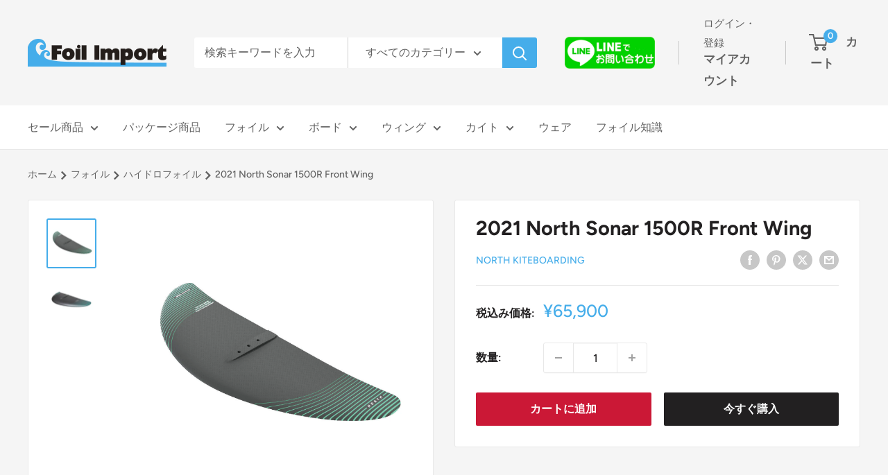

--- FILE ---
content_type: text/html; charset=utf-8
request_url: https://foil-import.jp/products/11676
body_size: 28283
content:
<!doctype html>

<html class="no-js" lang="ja">
  <head>
    <!-- Google Tag Manager -->
<script>(function(w,d,s,l,i){w[l]=w[l]||[];w[l].push({'gtm.start':
new Date().getTime(),event:'gtm.js'});var f=d.getElementsByTagName(s)[0],
j=d.createElement(s),dl=l!='dataLayer'?'&l='+l:'';j.async=true;j.src=
'https://www.googletagmanager.com/gtm.js?id='+i+dl;f.parentNode.insertBefore(j,f);
})(window,document,'script','dataLayer','GTM-5N7XQKS');</script>
<!-- End Google Tag Manager -->
    
    <meta charset="utf-8">
    <meta name="viewport" content="width=device-width, initial-scale=1.0, height=device-height, minimum-scale=1.0, maximum-scale=1.0">
    <meta name="theme-color" content="#45adea">

    <title>2021 North Sonar 1500R Front Wing｜フォイルサーフィンECショップ【Foil-Import】</title><meta name="description" content="2021 North Sonar 1500R Front Wingの商品ページ。SLINGSHOT・CABRINHA・NAISH・DUOTONE・F-ONE・AXIS等有名メーカーのカイトボードを多数取り揃え。お手頃価格でフォイルサーフィンを提供。お問合せはLINEでも。フォイルサーフィンECショップ【Foil-Import】"><link rel="canonical" href="https://foil-import.jp/products/11676"><link rel="shortcut icon" href="//foil-import.jp/cdn/shop/files/18badaf29e2f3101f277e74fb5eda2f5_96x96.png?v=1646803437" type="image/png"><link rel="preload" as="style" href="//foil-import.jp/cdn/shop/t/4/assets/theme.css?v=15744080191290949661722236720">
    <link rel="preload" as="script" href="//foil-import.jp/cdn/shop/t/4/assets/theme.js?v=44739629698048602511722228756">
    <link rel="preconnect" href="https://cdn.shopify.com">
    <link rel="preconnect" href="https://fonts.shopifycdn.com">
    <link rel="dns-prefetch" href="https://productreviews.shopifycdn.com">
    <link rel="dns-prefetch" href="https://ajax.googleapis.com">
    <link rel="dns-prefetch" href="https://maps.googleapis.com">
    <link rel="dns-prefetch" href="https://maps.gstatic.com">

    <meta property="og:type" content="product">
  <meta property="og:title" content="2021 North Sonar 1500R Front Wing"><meta property="og:image" content="http://foil-import.jp/cdn/shop/files/North-Sonar-Front-Wing-Profile-85010.210077__55990.1613597742.jpg?v=1767623187">
    <meta property="og:image:secure_url" content="https://foil-import.jp/cdn/shop/files/North-Sonar-Front-Wing-Profile-85010.210077__55990.1613597742.jpg?v=1767623187">
    <meta property="og:image:width" content="1280">
    <meta property="og:image:height" content="1280"><meta property="product:price:amount" content="65,900">
  <meta property="product:price:currency" content="JPY"><meta property="og:description" content="2021 North Sonar 1500R Front Wingの商品ページ。SLINGSHOT・CABRINHA・NAISH・DUOTONE・F-ONE・AXIS等有名メーカーのカイトボードを多数取り揃え。お手頃価格でフォイルサーフィンを提供。お問合せはLINEでも。フォイルサーフィンECショップ【Foil-Import】"><meta property="og:url" content="https://foil-import.jp/products/11676">
<meta property="og:site_name" content="Foil-Import"><meta name="twitter:card" content="summary"><meta name="twitter:title" content="2021 North Sonar 1500R Front Wing">
  <meta name="twitter:description" content="
2021ノースソナー1500Rフロントウィング
付属品: 1500Rウィング、カバー、ウィングスクリューパックE（M8x33）
ソナー1500Rについてノースが言わなければならないこと
ソナー1500Rは、あらゆるフォイル分野で真のパフォーマンスを発揮する真のクロスオーバーウィングです。とても安定しているので、まるで地面に立っているような気分になります。 1500Rは、中波から大波でのプローンフォイルサーフィンに最適で、滑らかなカービー感があり、ポケットにぴったりと収まります。その予測可能な揚力は、フォイルが加速するときに機首を下げ続けるために戦うことなく、快適な姿勢を見つける時間を与えます。そのため、速度範囲全体にわたって同じ位置に留まることができます。フォイルシステムのバランスは、マストの後ろに後ろ足を置くことができることを意味し、ショートボードのようにボードに乗ることができます。私たちの新しい特殊な反射キャンバーフォイルセクションデザインは、ウィングピッチの安定性を提供し、最初にボードを始めるときにボードが強くノーズアップする傾向を防ぎます。したがって、スピードを上げたり、波にドロップインしたりするときに、ボードをトリムするために位置を変更する必要がなくなります。ソナーの反射ウィングは表面積が比較的大きいため、非常に制御しやすく、ロールとピッチの安定性が非常に高くなっています。通常、ウィングが大きいと抗力が大きくなり、速度が遅くなります。しかし、反射ウィングをより低い迎え角でフューサレージに配置できるため、速度範囲と応答性の点で、それらはより小さく感じます。反射ウィングは、そのサイズのウィングでは前例のない極端な最高速度で、速度範囲全体にわたって印象的な制御を提供します。
実際の面積: 1500cm²
ウィング幅: 750mm 
機能

タイトなカービングときびきびとしたターン
安定性とスピードのための反射テクノロジー
セルフトリミング
広大な風の範囲、遅い失速速度、そして信じられないほどのコントロール
プリプレグカーボンテクノロジー
パフォーマンスクロスオーバーカイト/サーフ/ウィングフォイル


">
  <meta name="twitter:image" content="https://foil-import.jp/cdn/shop/files/North-Sonar-Front-Wing-Profile-85010.210077__55990.1613597742_600x600_crop_center.jpg?v=1767623187">
    <link rel="preload" href="//foil-import.jp/cdn/fonts/figtree/figtree_n7.2fd9bfe01586148e644724096c9d75e8c7a90e55.woff2" as="font" type="font/woff2" crossorigin><link rel="preload" href="//foil-import.jp/cdn/fonts/figtree/figtree_n5.3b6b7df38aa5986536945796e1f947445832047c.woff2" as="font" type="font/woff2" crossorigin><style>
  @font-face {
  font-family: Figtree;
  font-weight: 700;
  font-style: normal;
  font-display: swap;
  src: url("//foil-import.jp/cdn/fonts/figtree/figtree_n7.2fd9bfe01586148e644724096c9d75e8c7a90e55.woff2") format("woff2"),
       url("//foil-import.jp/cdn/fonts/figtree/figtree_n7.ea05de92d862f9594794ab281c4c3a67501ef5fc.woff") format("woff");
}

  @font-face {
  font-family: Figtree;
  font-weight: 500;
  font-style: normal;
  font-display: swap;
  src: url("//foil-import.jp/cdn/fonts/figtree/figtree_n5.3b6b7df38aa5986536945796e1f947445832047c.woff2") format("woff2"),
       url("//foil-import.jp/cdn/fonts/figtree/figtree_n5.f26bf6dcae278b0ed902605f6605fa3338e81dab.woff") format("woff");
}

@font-face {
  font-family: Figtree;
  font-weight: 600;
  font-style: normal;
  font-display: swap;
  src: url("//foil-import.jp/cdn/fonts/figtree/figtree_n6.9d1ea52bb49a0a86cfd1b0383d00f83d3fcc14de.woff2") format("woff2"),
       url("//foil-import.jp/cdn/fonts/figtree/figtree_n6.f0fcdea525a0e47b2ae4ab645832a8e8a96d31d3.woff") format("woff");
}

@font-face {
  font-family: Figtree;
  font-weight: 700;
  font-style: italic;
  font-display: swap;
  src: url("//foil-import.jp/cdn/fonts/figtree/figtree_i7.06add7096a6f2ab742e09ec7e498115904eda1fe.woff2") format("woff2"),
       url("//foil-import.jp/cdn/fonts/figtree/figtree_i7.ee584b5fcaccdbb5518c0228158941f8df81b101.woff") format("woff");
}


  @font-face {
  font-family: Figtree;
  font-weight: 700;
  font-style: normal;
  font-display: swap;
  src: url("//foil-import.jp/cdn/fonts/figtree/figtree_n7.2fd9bfe01586148e644724096c9d75e8c7a90e55.woff2") format("woff2"),
       url("//foil-import.jp/cdn/fonts/figtree/figtree_n7.ea05de92d862f9594794ab281c4c3a67501ef5fc.woff") format("woff");
}

  @font-face {
  font-family: Figtree;
  font-weight: 500;
  font-style: italic;
  font-display: swap;
  src: url("//foil-import.jp/cdn/fonts/figtree/figtree_i5.969396f679a62854cf82dbf67acc5721e41351f0.woff2") format("woff2"),
       url("//foil-import.jp/cdn/fonts/figtree/figtree_i5.93bc1cad6c73ca9815f9777c49176dfc9d2890dd.woff") format("woff");
}

  @font-face {
  font-family: Figtree;
  font-weight: 700;
  font-style: italic;
  font-display: swap;
  src: url("//foil-import.jp/cdn/fonts/figtree/figtree_i7.06add7096a6f2ab742e09ec7e498115904eda1fe.woff2") format("woff2"),
       url("//foil-import.jp/cdn/fonts/figtree/figtree_i7.ee584b5fcaccdbb5518c0228158941f8df81b101.woff") format("woff");
}


  :root {
    --default-text-font-size : 15px;
    --base-text-font-size    : 16px;
    --heading-font-family    : Figtree, sans-serif;
    --heading-font-weight    : 700;
    --heading-font-style     : normal;
    --text-font-family       : Figtree, sans-serif;
    --text-font-weight       : 500;
    --text-font-style        : normal;
    --text-font-bolder-weight: 600;
    --text-link-decoration   : underline;

    --text-color               : #616161;
    --text-color-rgb           : 97, 97, 97;
    --heading-color            : #222021;
    --border-color             : #e8e8e8;
    --border-color-rgb         : 232, 232, 232;
    --form-border-color        : #dbdbdb;
    --accent-color             : #45adea;
    --accent-color-rgb         : 69, 173, 234;
    --link-color               : #cb1836;
    --link-color-hover         : #871024;
    --background               : #f5f5f5;
    --secondary-background     : #ffffff;
    --secondary-background-rgb : 255, 255, 255;
    --accent-background        : rgba(69, 173, 234, 0.08);

    --input-background: #ffffff;

    --error-color       : #cf0e0e;
    --error-background  : rgba(207, 14, 14, 0.07);
    --success-color     : #1c7b36;
    --success-background: rgba(28, 123, 54, 0.11);

    --primary-button-background      : #cb1836;
    --primary-button-background-rgb  : 203, 24, 54;
    --primary-button-text-color      : #ffffff;
    --secondary-button-background    : #222021;
    --secondary-button-background-rgb: 34, 32, 33;
    --secondary-button-text-color    : #ffffff;

    --header-background      : #f5f5f5;
    --header-text-color      : #616161;
    --header-light-text-color: #616161;
    --header-border-color    : rgba(97, 97, 97, 0.3);
    --header-accent-color    : #45adea;

    --footer-background-color:    #45adea;
    --footer-heading-text-color:  #ffffff;
    --footer-body-text-color:     #ffffff;
    --footer-body-text-color-rgb: 255, 255, 255;
    --footer-accent-color:        #222021;
    --footer-accent-color-rgb:    34, 32, 33;
    --footer-border:              none;
    
    --flickity-arrow-color: #b5b5b5;--product-on-sale-accent           : #cf0e0e;
    --product-on-sale-accent-rgb       : 207, 14, 14;
    --product-on-sale-color            : #ffffff;
    --product-in-stock-color           : #1c7b36;
    --product-low-stock-color          : #cf0e0e;
    --product-sold-out-color           : #8a9297;
    --product-custom-label-1-background: #3f6ab1;
    --product-custom-label-1-color     : #ffffff;
    --product-custom-label-2-background: #8a44ae;
    --product-custom-label-2-color     : #ffffff;
    --product-review-star-color        : #ffbd00;

    --mobile-container-gutter : 20px;
    --desktop-container-gutter: 40px;

    /* Shopify related variables */
    --payment-terms-background-color: #f5f5f5;
  }
</style>

<script>
  // IE11 does not have support for CSS variables, so we have to polyfill them
  if (!(((window || {}).CSS || {}).supports && window.CSS.supports('(--a: 0)'))) {
    const script = document.createElement('script');
    script.type = 'text/javascript';
    script.src = 'https://cdn.jsdelivr.net/npm/css-vars-ponyfill@2';
    script.onload = function() {
      cssVars({});
    };

    document.getElementsByTagName('head')[0].appendChild(script);
  }
</script>


    <script>window.performance && window.performance.mark && window.performance.mark('shopify.content_for_header.start');</script><meta name="google-site-verification" content="dSKlXHnDStcvZIHBlBOyxYujM2oUEvsLeMEwQc4S-7g">
<meta id="shopify-digital-wallet" name="shopify-digital-wallet" content="/62336991449/digital_wallets/dialog">
<link rel="alternate" type="application/json+oembed" href="https://foil-import.jp/products/11676.oembed">
<script async="async" src="/checkouts/internal/preloads.js?locale=ja-JP"></script>
<script id="shopify-features" type="application/json">{"accessToken":"8a4322073423ea0ed262232e22851648","betas":["rich-media-storefront-analytics"],"domain":"foil-import.jp","predictiveSearch":false,"shopId":62336991449,"locale":"ja"}</script>
<script>var Shopify = Shopify || {};
Shopify.shop = "foil-life.myshopify.com";
Shopify.locale = "ja";
Shopify.currency = {"active":"JPY","rate":"1.0"};
Shopify.country = "JP";
Shopify.theme = {"name":"Warehouseの更新されたコピー5.2.0","id":143476785369,"schema_name":"Warehouse","schema_version":"5.2.0","theme_store_id":871,"role":"main"};
Shopify.theme.handle = "null";
Shopify.theme.style = {"id":null,"handle":null};
Shopify.cdnHost = "foil-import.jp/cdn";
Shopify.routes = Shopify.routes || {};
Shopify.routes.root = "/";</script>
<script type="module">!function(o){(o.Shopify=o.Shopify||{}).modules=!0}(window);</script>
<script>!function(o){function n(){var o=[];function n(){o.push(Array.prototype.slice.apply(arguments))}return n.q=o,n}var t=o.Shopify=o.Shopify||{};t.loadFeatures=n(),t.autoloadFeatures=n()}(window);</script>
<script id="shop-js-analytics" type="application/json">{"pageType":"product"}</script>
<script defer="defer" async type="module" src="//foil-import.jp/cdn/shopifycloud/shop-js/modules/v2/client.init-shop-cart-sync_CZKilf07.ja.esm.js"></script>
<script defer="defer" async type="module" src="//foil-import.jp/cdn/shopifycloud/shop-js/modules/v2/chunk.common_rlhnONO2.esm.js"></script>
<script type="module">
  await import("//foil-import.jp/cdn/shopifycloud/shop-js/modules/v2/client.init-shop-cart-sync_CZKilf07.ja.esm.js");
await import("//foil-import.jp/cdn/shopifycloud/shop-js/modules/v2/chunk.common_rlhnONO2.esm.js");

  window.Shopify.SignInWithShop?.initShopCartSync?.({"fedCMEnabled":true,"windoidEnabled":true});

</script>
<script id="__st">var __st={"a":62336991449,"offset":32400,"reqid":"4f3e0705-cab5-4af6-b19c-b6f5b70cf33f-1769030082","pageurl":"foil-import.jp\/products\/11676","u":"706d318b4c95","p":"product","rtyp":"product","rid":7714350629081};</script>
<script>window.ShopifyPaypalV4VisibilityTracking = true;</script>
<script id="captcha-bootstrap">!function(){'use strict';const t='contact',e='account',n='new_comment',o=[[t,t],['blogs',n],['comments',n],[t,'customer']],c=[[e,'customer_login'],[e,'guest_login'],[e,'recover_customer_password'],[e,'create_customer']],r=t=>t.map((([t,e])=>`form[action*='/${t}']:not([data-nocaptcha='true']) input[name='form_type'][value='${e}']`)).join(','),a=t=>()=>t?[...document.querySelectorAll(t)].map((t=>t.form)):[];function s(){const t=[...o],e=r(t);return a(e)}const i='password',u='form_key',d=['recaptcha-v3-token','g-recaptcha-response','h-captcha-response',i],f=()=>{try{return window.sessionStorage}catch{return}},m='__shopify_v',_=t=>t.elements[u];function p(t,e,n=!1){try{const o=window.sessionStorage,c=JSON.parse(o.getItem(e)),{data:r}=function(t){const{data:e,action:n}=t;return t[m]||n?{data:e,action:n}:{data:t,action:n}}(c);for(const[e,n]of Object.entries(r))t.elements[e]&&(t.elements[e].value=n);n&&o.removeItem(e)}catch(o){console.error('form repopulation failed',{error:o})}}const l='form_type',E='cptcha';function T(t){t.dataset[E]=!0}const w=window,h=w.document,L='Shopify',v='ce_forms',y='captcha';let A=!1;((t,e)=>{const n=(g='f06e6c50-85a8-45c8-87d0-21a2b65856fe',I='https://cdn.shopify.com/shopifycloud/storefront-forms-hcaptcha/ce_storefront_forms_captcha_hcaptcha.v1.5.2.iife.js',D={infoText:'hCaptchaによる保護',privacyText:'プライバシー',termsText:'利用規約'},(t,e,n)=>{const o=w[L][v],c=o.bindForm;if(c)return c(t,g,e,D).then(n);var r;o.q.push([[t,g,e,D],n]),r=I,A||(h.body.append(Object.assign(h.createElement('script'),{id:'captcha-provider',async:!0,src:r})),A=!0)});var g,I,D;w[L]=w[L]||{},w[L][v]=w[L][v]||{},w[L][v].q=[],w[L][y]=w[L][y]||{},w[L][y].protect=function(t,e){n(t,void 0,e),T(t)},Object.freeze(w[L][y]),function(t,e,n,w,h,L){const[v,y,A,g]=function(t,e,n){const i=e?o:[],u=t?c:[],d=[...i,...u],f=r(d),m=r(i),_=r(d.filter((([t,e])=>n.includes(e))));return[a(f),a(m),a(_),s()]}(w,h,L),I=t=>{const e=t.target;return e instanceof HTMLFormElement?e:e&&e.form},D=t=>v().includes(t);t.addEventListener('submit',(t=>{const e=I(t);if(!e)return;const n=D(e)&&!e.dataset.hcaptchaBound&&!e.dataset.recaptchaBound,o=_(e),c=g().includes(e)&&(!o||!o.value);(n||c)&&t.preventDefault(),c&&!n&&(function(t){try{if(!f())return;!function(t){const e=f();if(!e)return;const n=_(t);if(!n)return;const o=n.value;o&&e.removeItem(o)}(t);const e=Array.from(Array(32),(()=>Math.random().toString(36)[2])).join('');!function(t,e){_(t)||t.append(Object.assign(document.createElement('input'),{type:'hidden',name:u})),t.elements[u].value=e}(t,e),function(t,e){const n=f();if(!n)return;const o=[...t.querySelectorAll(`input[type='${i}']`)].map((({name:t})=>t)),c=[...d,...o],r={};for(const[a,s]of new FormData(t).entries())c.includes(a)||(r[a]=s);n.setItem(e,JSON.stringify({[m]:1,action:t.action,data:r}))}(t,e)}catch(e){console.error('failed to persist form',e)}}(e),e.submit())}));const S=(t,e)=>{t&&!t.dataset[E]&&(n(t,e.some((e=>e===t))),T(t))};for(const o of['focusin','change'])t.addEventListener(o,(t=>{const e=I(t);D(e)&&S(e,y())}));const B=e.get('form_key'),M=e.get(l),P=B&&M;t.addEventListener('DOMContentLoaded',(()=>{const t=y();if(P)for(const e of t)e.elements[l].value===M&&p(e,B);[...new Set([...A(),...v().filter((t=>'true'===t.dataset.shopifyCaptcha))])].forEach((e=>S(e,t)))}))}(h,new URLSearchParams(w.location.search),n,t,e,['guest_login'])})(!0,!0)}();</script>
<script integrity="sha256-4kQ18oKyAcykRKYeNunJcIwy7WH5gtpwJnB7kiuLZ1E=" data-source-attribution="shopify.loadfeatures" defer="defer" src="//foil-import.jp/cdn/shopifycloud/storefront/assets/storefront/load_feature-a0a9edcb.js" crossorigin="anonymous"></script>
<script data-source-attribution="shopify.dynamic_checkout.dynamic.init">var Shopify=Shopify||{};Shopify.PaymentButton=Shopify.PaymentButton||{isStorefrontPortableWallets:!0,init:function(){window.Shopify.PaymentButton.init=function(){};var t=document.createElement("script");t.src="https://foil-import.jp/cdn/shopifycloud/portable-wallets/latest/portable-wallets.ja.js",t.type="module",document.head.appendChild(t)}};
</script>
<script data-source-attribution="shopify.dynamic_checkout.buyer_consent">
  function portableWalletsHideBuyerConsent(e){var t=document.getElementById("shopify-buyer-consent"),n=document.getElementById("shopify-subscription-policy-button");t&&n&&(t.classList.add("hidden"),t.setAttribute("aria-hidden","true"),n.removeEventListener("click",e))}function portableWalletsShowBuyerConsent(e){var t=document.getElementById("shopify-buyer-consent"),n=document.getElementById("shopify-subscription-policy-button");t&&n&&(t.classList.remove("hidden"),t.removeAttribute("aria-hidden"),n.addEventListener("click",e))}window.Shopify?.PaymentButton&&(window.Shopify.PaymentButton.hideBuyerConsent=portableWalletsHideBuyerConsent,window.Shopify.PaymentButton.showBuyerConsent=portableWalletsShowBuyerConsent);
</script>
<script>
  function portableWalletsCleanup(e){e&&e.src&&console.error("Failed to load portable wallets script "+e.src);var t=document.querySelectorAll("shopify-accelerated-checkout .shopify-payment-button__skeleton, shopify-accelerated-checkout-cart .wallet-cart-button__skeleton"),e=document.getElementById("shopify-buyer-consent");for(let e=0;e<t.length;e++)t[e].remove();e&&e.remove()}function portableWalletsNotLoadedAsModule(e){e instanceof ErrorEvent&&"string"==typeof e.message&&e.message.includes("import.meta")&&"string"==typeof e.filename&&e.filename.includes("portable-wallets")&&(window.removeEventListener("error",portableWalletsNotLoadedAsModule),window.Shopify.PaymentButton.failedToLoad=e,"loading"===document.readyState?document.addEventListener("DOMContentLoaded",window.Shopify.PaymentButton.init):window.Shopify.PaymentButton.init())}window.addEventListener("error",portableWalletsNotLoadedAsModule);
</script>

<script type="module" src="https://foil-import.jp/cdn/shopifycloud/portable-wallets/latest/portable-wallets.ja.js" onError="portableWalletsCleanup(this)" crossorigin="anonymous"></script>
<script nomodule>
  document.addEventListener("DOMContentLoaded", portableWalletsCleanup);
</script>

<link id="shopify-accelerated-checkout-styles" rel="stylesheet" media="screen" href="https://foil-import.jp/cdn/shopifycloud/portable-wallets/latest/accelerated-checkout-backwards-compat.css" crossorigin="anonymous">
<style id="shopify-accelerated-checkout-cart">
        #shopify-buyer-consent {
  margin-top: 1em;
  display: inline-block;
  width: 100%;
}

#shopify-buyer-consent.hidden {
  display: none;
}

#shopify-subscription-policy-button {
  background: none;
  border: none;
  padding: 0;
  text-decoration: underline;
  font-size: inherit;
  cursor: pointer;
}

#shopify-subscription-policy-button::before {
  box-shadow: none;
}

      </style>

<script>window.performance && window.performance.mark && window.performance.mark('shopify.content_for_header.end');</script>

    <link rel="stylesheet" href="//foil-import.jp/cdn/shop/t/4/assets/theme.css?v=15744080191290949661722236720">

    <script type="application/ld+json">{"@context":"http:\/\/schema.org\/","@id":"\/products\/11676#product","@type":"Product","brand":{"@type":"Brand","name":"North Kiteboarding"},"category":"サーフボード","description":"\n2021ノースソナー1500Rフロントウィング\n付属品: 1500Rウィング、カバー、ウィングスクリューパックE（M8x33）\nソナー1500Rについてノースが言わなければならないこと\nソナー1500Rは、あらゆるフォイル分野で真のパフォーマンスを発揮する真のクロスオーバーウィングです。とても安定しているので、まるで地面に立っているような気分になります。 1500Rは、中波から大波でのプローンフォイルサーフィンに最適で、滑らかなカービー感があり、ポケットにぴったりと収まります。その予測可能な揚力は、フォイルが加速するときに機首を下げ続けるために戦うことなく、快適な姿勢を見つける時間を与えます。そのため、速度範囲全体にわたって同じ位置に留まることができます。フォイルシステムのバランスは、マストの後ろに後ろ足を置くことができることを意味し、ショートボードのようにボードに乗ることができます。私たちの新しい特殊な反射キャンバーフォイルセクションデザインは、ウィングピッチの安定性を提供し、最初にボードを始めるときにボードが強くノーズアップする傾向を防ぎます。したがって、スピードを上げたり、波にドロップインしたりするときに、ボードをトリムするために位置を変更する必要がなくなります。ソナーの反射ウィングは表面積が比較的大きいため、非常に制御しやすく、ロールとピッチの安定性が非常に高くなっています。通常、ウィングが大きいと抗力が大きくなり、速度が遅くなります。しかし、反射ウィングをより低い迎え角でフューサレージに配置できるため、速度範囲と応答性の点で、それらはより小さく感じます。反射ウィングは、そのサイズのウィングでは前例のない極端な最高速度で、速度範囲全体にわたって印象的な制御を提供します。\n実際の面積: 1500cm²\nウィング幅: 750mm \n機能\n\nタイトなカービングときびきびとしたターン\n安定性とスピードのための反射テクノロジー\nセルフトリミング\n広大な風の範囲、遅い失速速度、そして信じられないほどのコントロール\nプリプレグカーボンテクノロジー\nパフォーマンスクロスオーバーカイト\/サーフ\/ウィングフォイル\n\n\n","image":"https:\/\/foil-import.jp\/cdn\/shop\/files\/North-Sonar-Front-Wing-Profile-85010.210077__55990.1613597742.jpg?v=1767623187\u0026width=1920","name":"2021 North Sonar 1500R Front Wing","offers":{"@id":"\/products\/11676?variant=42926825636057#offer","@type":"Offer","availability":"http:\/\/schema.org\/InStock","price":"65900","priceCurrency":"JPY","url":"https:\/\/foil-import.jp\/products\/11676?variant=42926825636057"},"sku":"1167600","url":"https:\/\/foil-import.jp\/products\/11676"}</script><script type="application/ld+json">
  {
    "@context": "https://schema.org",
    "@type": "BreadcrumbList",
    "itemListElement": [{
        "@type": "ListItem",
        "position": 1,
        "name": "ホーム",
        "item": "https://foil-import.jp"
      },{
            "@type": "ListItem",
            "position": 2,
            "name": "2021 North Sonar 1500R Front Wing",
            "item": "https://foil-import.jp/products/11676"
          }]
  }
</script>

    <script>
      // This allows to expose several variables to the global scope, to be used in scripts
      window.theme = {
        pageType: "product",
        cartCount: 0,
        moneyFormat: "¥{{amount_no_decimals}}",
        moneyWithCurrencyFormat: "¥{{amount_no_decimals}} JPY",
        currencyCodeEnabled: false,
        showDiscount: false,
        discountMode: "percentage",
        cartType: "drawer"
      };

      window.routes = {
        rootUrl: "\/",
        rootUrlWithoutSlash: '',
        cartUrl: "\/cart",
        cartAddUrl: "\/cart\/add",
        cartChangeUrl: "\/cart\/change",
        searchUrl: "\/search",
        productRecommendationsUrl: "\/recommendations\/products"
      };

      window.languages = {
        productRegularPrice: "通常価格",
        productSalePrice: "販売価格",
        collectionOnSaleLabel: "{{savings}}オフ！",
        productFormUnavailable: "利用できません",
        productFormAddToCart: "カートに追加",
        productFormPreOrder: "予約注文",
        productFormSoldOut: "完売",
        productAdded: "カートに追加されました",
        productAddedShort: "追加されました",
        shippingEstimatorNoResults: "住所への配送が見つかりませんでした。",
        shippingEstimatorOneResult: "住所には1つの配送料金があります：",
        shippingEstimatorMultipleResults: "住所には{{count}}の送料があります：",
        shippingEstimatorErrors: "いくつかのエラーがあります："
      };

      document.documentElement.className = document.documentElement.className.replace('no-js', 'js');
    </script><script src="//foil-import.jp/cdn/shop/t/4/assets/theme.js?v=44739629698048602511722228756" defer></script>
    <script src="//foil-import.jp/cdn/shop/t/4/assets/custom.js?v=102476495355921946141722228756" defer></script><script>
        (function () {
          window.onpageshow = function() {
            // We force re-freshing the cart content onpageshow, as most browsers will serve a cache copy when hitting the
            // back button, which cause staled data
            document.documentElement.dispatchEvent(new CustomEvent('cart:refresh', {
              bubbles: true,
              detail: {scrollToTop: false}
            }));
          };
        })();
      </script><link href="https://monorail-edge.shopifysvc.com" rel="dns-prefetch">
<script>(function(){if ("sendBeacon" in navigator && "performance" in window) {try {var session_token_from_headers = performance.getEntriesByType('navigation')[0].serverTiming.find(x => x.name == '_s').description;} catch {var session_token_from_headers = undefined;}var session_cookie_matches = document.cookie.match(/_shopify_s=([^;]*)/);var session_token_from_cookie = session_cookie_matches && session_cookie_matches.length === 2 ? session_cookie_matches[1] : "";var session_token = session_token_from_headers || session_token_from_cookie || "";function handle_abandonment_event(e) {var entries = performance.getEntries().filter(function(entry) {return /monorail-edge.shopifysvc.com/.test(entry.name);});if (!window.abandonment_tracked && entries.length === 0) {window.abandonment_tracked = true;var currentMs = Date.now();var navigation_start = performance.timing.navigationStart;var payload = {shop_id: 62336991449,url: window.location.href,navigation_start,duration: currentMs - navigation_start,session_token,page_type: "product"};window.navigator.sendBeacon("https://monorail-edge.shopifysvc.com/v1/produce", JSON.stringify({schema_id: "online_store_buyer_site_abandonment/1.1",payload: payload,metadata: {event_created_at_ms: currentMs,event_sent_at_ms: currentMs}}));}}window.addEventListener('pagehide', handle_abandonment_event);}}());</script>
<script id="web-pixels-manager-setup">(function e(e,d,r,n,o){if(void 0===o&&(o={}),!Boolean(null===(a=null===(i=window.Shopify)||void 0===i?void 0:i.analytics)||void 0===a?void 0:a.replayQueue)){var i,a;window.Shopify=window.Shopify||{};var t=window.Shopify;t.analytics=t.analytics||{};var s=t.analytics;s.replayQueue=[],s.publish=function(e,d,r){return s.replayQueue.push([e,d,r]),!0};try{self.performance.mark("wpm:start")}catch(e){}var l=function(){var e={modern:/Edge?\/(1{2}[4-9]|1[2-9]\d|[2-9]\d{2}|\d{4,})\.\d+(\.\d+|)|Firefox\/(1{2}[4-9]|1[2-9]\d|[2-9]\d{2}|\d{4,})\.\d+(\.\d+|)|Chrom(ium|e)\/(9{2}|\d{3,})\.\d+(\.\d+|)|(Maci|X1{2}).+ Version\/(15\.\d+|(1[6-9]|[2-9]\d|\d{3,})\.\d+)([,.]\d+|)( \(\w+\)|)( Mobile\/\w+|) Safari\/|Chrome.+OPR\/(9{2}|\d{3,})\.\d+\.\d+|(CPU[ +]OS|iPhone[ +]OS|CPU[ +]iPhone|CPU IPhone OS|CPU iPad OS)[ +]+(15[._]\d+|(1[6-9]|[2-9]\d|\d{3,})[._]\d+)([._]\d+|)|Android:?[ /-](13[3-9]|1[4-9]\d|[2-9]\d{2}|\d{4,})(\.\d+|)(\.\d+|)|Android.+Firefox\/(13[5-9]|1[4-9]\d|[2-9]\d{2}|\d{4,})\.\d+(\.\d+|)|Android.+Chrom(ium|e)\/(13[3-9]|1[4-9]\d|[2-9]\d{2}|\d{4,})\.\d+(\.\d+|)|SamsungBrowser\/([2-9]\d|\d{3,})\.\d+/,legacy:/Edge?\/(1[6-9]|[2-9]\d|\d{3,})\.\d+(\.\d+|)|Firefox\/(5[4-9]|[6-9]\d|\d{3,})\.\d+(\.\d+|)|Chrom(ium|e)\/(5[1-9]|[6-9]\d|\d{3,})\.\d+(\.\d+|)([\d.]+$|.*Safari\/(?![\d.]+ Edge\/[\d.]+$))|(Maci|X1{2}).+ Version\/(10\.\d+|(1[1-9]|[2-9]\d|\d{3,})\.\d+)([,.]\d+|)( \(\w+\)|)( Mobile\/\w+|) Safari\/|Chrome.+OPR\/(3[89]|[4-9]\d|\d{3,})\.\d+\.\d+|(CPU[ +]OS|iPhone[ +]OS|CPU[ +]iPhone|CPU IPhone OS|CPU iPad OS)[ +]+(10[._]\d+|(1[1-9]|[2-9]\d|\d{3,})[._]\d+)([._]\d+|)|Android:?[ /-](13[3-9]|1[4-9]\d|[2-9]\d{2}|\d{4,})(\.\d+|)(\.\d+|)|Mobile Safari.+OPR\/([89]\d|\d{3,})\.\d+\.\d+|Android.+Firefox\/(13[5-9]|1[4-9]\d|[2-9]\d{2}|\d{4,})\.\d+(\.\d+|)|Android.+Chrom(ium|e)\/(13[3-9]|1[4-9]\d|[2-9]\d{2}|\d{4,})\.\d+(\.\d+|)|Android.+(UC? ?Browser|UCWEB|U3)[ /]?(15\.([5-9]|\d{2,})|(1[6-9]|[2-9]\d|\d{3,})\.\d+)\.\d+|SamsungBrowser\/(5\.\d+|([6-9]|\d{2,})\.\d+)|Android.+MQ{2}Browser\/(14(\.(9|\d{2,})|)|(1[5-9]|[2-9]\d|\d{3,})(\.\d+|))(\.\d+|)|K[Aa][Ii]OS\/(3\.\d+|([4-9]|\d{2,})\.\d+)(\.\d+|)/},d=e.modern,r=e.legacy,n=navigator.userAgent;return n.match(d)?"modern":n.match(r)?"legacy":"unknown"}(),u="modern"===l?"modern":"legacy",c=(null!=n?n:{modern:"",legacy:""})[u],f=function(e){return[e.baseUrl,"/wpm","/b",e.hashVersion,"modern"===e.buildTarget?"m":"l",".js"].join("")}({baseUrl:d,hashVersion:r,buildTarget:u}),m=function(e){var d=e.version,r=e.bundleTarget,n=e.surface,o=e.pageUrl,i=e.monorailEndpoint;return{emit:function(e){var a=e.status,t=e.errorMsg,s=(new Date).getTime(),l=JSON.stringify({metadata:{event_sent_at_ms:s},events:[{schema_id:"web_pixels_manager_load/3.1",payload:{version:d,bundle_target:r,page_url:o,status:a,surface:n,error_msg:t},metadata:{event_created_at_ms:s}}]});if(!i)return console&&console.warn&&console.warn("[Web Pixels Manager] No Monorail endpoint provided, skipping logging."),!1;try{return self.navigator.sendBeacon.bind(self.navigator)(i,l)}catch(e){}var u=new XMLHttpRequest;try{return u.open("POST",i,!0),u.setRequestHeader("Content-Type","text/plain"),u.send(l),!0}catch(e){return console&&console.warn&&console.warn("[Web Pixels Manager] Got an unhandled error while logging to Monorail."),!1}}}}({version:r,bundleTarget:l,surface:e.surface,pageUrl:self.location.href,monorailEndpoint:e.monorailEndpoint});try{o.browserTarget=l,function(e){var d=e.src,r=e.async,n=void 0===r||r,o=e.onload,i=e.onerror,a=e.sri,t=e.scriptDataAttributes,s=void 0===t?{}:t,l=document.createElement("script"),u=document.querySelector("head"),c=document.querySelector("body");if(l.async=n,l.src=d,a&&(l.integrity=a,l.crossOrigin="anonymous"),s)for(var f in s)if(Object.prototype.hasOwnProperty.call(s,f))try{l.dataset[f]=s[f]}catch(e){}if(o&&l.addEventListener("load",o),i&&l.addEventListener("error",i),u)u.appendChild(l);else{if(!c)throw new Error("Did not find a head or body element to append the script");c.appendChild(l)}}({src:f,async:!0,onload:function(){if(!function(){var e,d;return Boolean(null===(d=null===(e=window.Shopify)||void 0===e?void 0:e.analytics)||void 0===d?void 0:d.initialized)}()){var d=window.webPixelsManager.init(e)||void 0;if(d){var r=window.Shopify.analytics;r.replayQueue.forEach((function(e){var r=e[0],n=e[1],o=e[2];d.publishCustomEvent(r,n,o)})),r.replayQueue=[],r.publish=d.publishCustomEvent,r.visitor=d.visitor,r.initialized=!0}}},onerror:function(){return m.emit({status:"failed",errorMsg:"".concat(f," has failed to load")})},sri:function(e){var d=/^sha384-[A-Za-z0-9+/=]+$/;return"string"==typeof e&&d.test(e)}(c)?c:"",scriptDataAttributes:o}),m.emit({status:"loading"})}catch(e){m.emit({status:"failed",errorMsg:(null==e?void 0:e.message)||"Unknown error"})}}})({shopId: 62336991449,storefrontBaseUrl: "https://foil-import.jp",extensionsBaseUrl: "https://extensions.shopifycdn.com/cdn/shopifycloud/web-pixels-manager",monorailEndpoint: "https://monorail-edge.shopifysvc.com/unstable/produce_batch",surface: "storefront-renderer",enabledBetaFlags: ["2dca8a86"],webPixelsConfigList: [{"id":"525664473","configuration":"{\"config\":\"{\\\"pixel_id\\\":\\\"GT-NBQPCM5\\\",\\\"target_country\\\":\\\"JP\\\",\\\"gtag_events\\\":[{\\\"type\\\":\\\"purchase\\\",\\\"action_label\\\":\\\"MC-J5CHKWBKD2\\\"},{\\\"type\\\":\\\"page_view\\\",\\\"action_label\\\":\\\"MC-J5CHKWBKD2\\\"},{\\\"type\\\":\\\"view_item\\\",\\\"action_label\\\":\\\"MC-J5CHKWBKD2\\\"}],\\\"enable_monitoring_mode\\\":false}\"}","eventPayloadVersion":"v1","runtimeContext":"OPEN","scriptVersion":"b2a88bafab3e21179ed38636efcd8a93","type":"APP","apiClientId":1780363,"privacyPurposes":[],"dataSharingAdjustments":{"protectedCustomerApprovalScopes":["read_customer_address","read_customer_email","read_customer_name","read_customer_personal_data","read_customer_phone"]}},{"id":"192741593","configuration":"{\"pixel_id\":\"605363697961535\",\"pixel_type\":\"facebook_pixel\",\"metaapp_system_user_token\":\"-\"}","eventPayloadVersion":"v1","runtimeContext":"OPEN","scriptVersion":"ca16bc87fe92b6042fbaa3acc2fbdaa6","type":"APP","apiClientId":2329312,"privacyPurposes":["ANALYTICS","MARKETING","SALE_OF_DATA"],"dataSharingAdjustments":{"protectedCustomerApprovalScopes":["read_customer_address","read_customer_email","read_customer_name","read_customer_personal_data","read_customer_phone"]}},{"id":"shopify-app-pixel","configuration":"{}","eventPayloadVersion":"v1","runtimeContext":"STRICT","scriptVersion":"0450","apiClientId":"shopify-pixel","type":"APP","privacyPurposes":["ANALYTICS","MARKETING"]},{"id":"shopify-custom-pixel","eventPayloadVersion":"v1","runtimeContext":"LAX","scriptVersion":"0450","apiClientId":"shopify-pixel","type":"CUSTOM","privacyPurposes":["ANALYTICS","MARKETING"]}],isMerchantRequest: false,initData: {"shop":{"name":"Foil-Import","paymentSettings":{"currencyCode":"JPY"},"myshopifyDomain":"foil-life.myshopify.com","countryCode":"JP","storefrontUrl":"https:\/\/foil-import.jp"},"customer":null,"cart":null,"checkout":null,"productVariants":[{"price":{"amount":65900.0,"currencyCode":"JPY"},"product":{"title":"2021 North Sonar 1500R Front Wing","vendor":"North Kiteboarding","id":"7714350629081","untranslatedTitle":"2021 North Sonar 1500R Front Wing","url":"\/products\/11676","type":"フォイル"},"id":"42926825636057","image":{"src":"\/\/foil-import.jp\/cdn\/shop\/files\/North-Sonar-Front-Wing-Profile-85010.210077__55990.1613597742.jpg?v=1767623187"},"sku":"1167600","title":"Default Title","untranslatedTitle":"Default Title"}],"purchasingCompany":null},},"https://foil-import.jp/cdn","fcfee988w5aeb613cpc8e4bc33m6693e112",{"modern":"","legacy":""},{"shopId":"62336991449","storefrontBaseUrl":"https:\/\/foil-import.jp","extensionBaseUrl":"https:\/\/extensions.shopifycdn.com\/cdn\/shopifycloud\/web-pixels-manager","surface":"storefront-renderer","enabledBetaFlags":"[\"2dca8a86\"]","isMerchantRequest":"false","hashVersion":"fcfee988w5aeb613cpc8e4bc33m6693e112","publish":"custom","events":"[[\"page_viewed\",{}],[\"product_viewed\",{\"productVariant\":{\"price\":{\"amount\":65900.0,\"currencyCode\":\"JPY\"},\"product\":{\"title\":\"2021 North Sonar 1500R Front Wing\",\"vendor\":\"North Kiteboarding\",\"id\":\"7714350629081\",\"untranslatedTitle\":\"2021 North Sonar 1500R Front Wing\",\"url\":\"\/products\/11676\",\"type\":\"フォイル\"},\"id\":\"42926825636057\",\"image\":{\"src\":\"\/\/foil-import.jp\/cdn\/shop\/files\/North-Sonar-Front-Wing-Profile-85010.210077__55990.1613597742.jpg?v=1767623187\"},\"sku\":\"1167600\",\"title\":\"Default Title\",\"untranslatedTitle\":\"Default Title\"}}]]"});</script><script>
  window.ShopifyAnalytics = window.ShopifyAnalytics || {};
  window.ShopifyAnalytics.meta = window.ShopifyAnalytics.meta || {};
  window.ShopifyAnalytics.meta.currency = 'JPY';
  var meta = {"product":{"id":7714350629081,"gid":"gid:\/\/shopify\/Product\/7714350629081","vendor":"North Kiteboarding","type":"フォイル","handle":"11676","variants":[{"id":42926825636057,"price":6590000,"name":"2021 North Sonar 1500R Front Wing","public_title":null,"sku":"1167600"}],"remote":false},"page":{"pageType":"product","resourceType":"product","resourceId":7714350629081,"requestId":"4f3e0705-cab5-4af6-b19c-b6f5b70cf33f-1769030082"}};
  for (var attr in meta) {
    window.ShopifyAnalytics.meta[attr] = meta[attr];
  }
</script>
<script class="analytics">
  (function () {
    var customDocumentWrite = function(content) {
      var jquery = null;

      if (window.jQuery) {
        jquery = window.jQuery;
      } else if (window.Checkout && window.Checkout.$) {
        jquery = window.Checkout.$;
      }

      if (jquery) {
        jquery('body').append(content);
      }
    };

    var hasLoggedConversion = function(token) {
      if (token) {
        return document.cookie.indexOf('loggedConversion=' + token) !== -1;
      }
      return false;
    }

    var setCookieIfConversion = function(token) {
      if (token) {
        var twoMonthsFromNow = new Date(Date.now());
        twoMonthsFromNow.setMonth(twoMonthsFromNow.getMonth() + 2);

        document.cookie = 'loggedConversion=' + token + '; expires=' + twoMonthsFromNow;
      }
    }

    var trekkie = window.ShopifyAnalytics.lib = window.trekkie = window.trekkie || [];
    if (trekkie.integrations) {
      return;
    }
    trekkie.methods = [
      'identify',
      'page',
      'ready',
      'track',
      'trackForm',
      'trackLink'
    ];
    trekkie.factory = function(method) {
      return function() {
        var args = Array.prototype.slice.call(arguments);
        args.unshift(method);
        trekkie.push(args);
        return trekkie;
      };
    };
    for (var i = 0; i < trekkie.methods.length; i++) {
      var key = trekkie.methods[i];
      trekkie[key] = trekkie.factory(key);
    }
    trekkie.load = function(config) {
      trekkie.config = config || {};
      trekkie.config.initialDocumentCookie = document.cookie;
      var first = document.getElementsByTagName('script')[0];
      var script = document.createElement('script');
      script.type = 'text/javascript';
      script.onerror = function(e) {
        var scriptFallback = document.createElement('script');
        scriptFallback.type = 'text/javascript';
        scriptFallback.onerror = function(error) {
                var Monorail = {
      produce: function produce(monorailDomain, schemaId, payload) {
        var currentMs = new Date().getTime();
        var event = {
          schema_id: schemaId,
          payload: payload,
          metadata: {
            event_created_at_ms: currentMs,
            event_sent_at_ms: currentMs
          }
        };
        return Monorail.sendRequest("https://" + monorailDomain + "/v1/produce", JSON.stringify(event));
      },
      sendRequest: function sendRequest(endpointUrl, payload) {
        // Try the sendBeacon API
        if (window && window.navigator && typeof window.navigator.sendBeacon === 'function' && typeof window.Blob === 'function' && !Monorail.isIos12()) {
          var blobData = new window.Blob([payload], {
            type: 'text/plain'
          });

          if (window.navigator.sendBeacon(endpointUrl, blobData)) {
            return true;
          } // sendBeacon was not successful

        } // XHR beacon

        var xhr = new XMLHttpRequest();

        try {
          xhr.open('POST', endpointUrl);
          xhr.setRequestHeader('Content-Type', 'text/plain');
          xhr.send(payload);
        } catch (e) {
          console.log(e);
        }

        return false;
      },
      isIos12: function isIos12() {
        return window.navigator.userAgent.lastIndexOf('iPhone; CPU iPhone OS 12_') !== -1 || window.navigator.userAgent.lastIndexOf('iPad; CPU OS 12_') !== -1;
      }
    };
    Monorail.produce('monorail-edge.shopifysvc.com',
      'trekkie_storefront_load_errors/1.1',
      {shop_id: 62336991449,
      theme_id: 143476785369,
      app_name: "storefront",
      context_url: window.location.href,
      source_url: "//foil-import.jp/cdn/s/trekkie.storefront.cd680fe47e6c39ca5d5df5f0a32d569bc48c0f27.min.js"});

        };
        scriptFallback.async = true;
        scriptFallback.src = '//foil-import.jp/cdn/s/trekkie.storefront.cd680fe47e6c39ca5d5df5f0a32d569bc48c0f27.min.js';
        first.parentNode.insertBefore(scriptFallback, first);
      };
      script.async = true;
      script.src = '//foil-import.jp/cdn/s/trekkie.storefront.cd680fe47e6c39ca5d5df5f0a32d569bc48c0f27.min.js';
      first.parentNode.insertBefore(script, first);
    };
    trekkie.load(
      {"Trekkie":{"appName":"storefront","development":false,"defaultAttributes":{"shopId":62336991449,"isMerchantRequest":null,"themeId":143476785369,"themeCityHash":"15703888924673441935","contentLanguage":"ja","currency":"JPY","eventMetadataId":"ab768d7a-c22b-42c7-85f0-e3fdfb5f8b14"},"isServerSideCookieWritingEnabled":true,"monorailRegion":"shop_domain","enabledBetaFlags":["65f19447"]},"Session Attribution":{},"S2S":{"facebookCapiEnabled":true,"source":"trekkie-storefront-renderer","apiClientId":580111}}
    );

    var loaded = false;
    trekkie.ready(function() {
      if (loaded) return;
      loaded = true;

      window.ShopifyAnalytics.lib = window.trekkie;

      var originalDocumentWrite = document.write;
      document.write = customDocumentWrite;
      try { window.ShopifyAnalytics.merchantGoogleAnalytics.call(this); } catch(error) {};
      document.write = originalDocumentWrite;

      window.ShopifyAnalytics.lib.page(null,{"pageType":"product","resourceType":"product","resourceId":7714350629081,"requestId":"4f3e0705-cab5-4af6-b19c-b6f5b70cf33f-1769030082","shopifyEmitted":true});

      var match = window.location.pathname.match(/checkouts\/(.+)\/(thank_you|post_purchase)/)
      var token = match? match[1]: undefined;
      if (!hasLoggedConversion(token)) {
        setCookieIfConversion(token);
        window.ShopifyAnalytics.lib.track("Viewed Product",{"currency":"JPY","variantId":42926825636057,"productId":7714350629081,"productGid":"gid:\/\/shopify\/Product\/7714350629081","name":"2021 North Sonar 1500R Front Wing","price":"65900","sku":"1167600","brand":"North Kiteboarding","variant":null,"category":"フォイル","nonInteraction":true,"remote":false},undefined,undefined,{"shopifyEmitted":true});
      window.ShopifyAnalytics.lib.track("monorail:\/\/trekkie_storefront_viewed_product\/1.1",{"currency":"JPY","variantId":42926825636057,"productId":7714350629081,"productGid":"gid:\/\/shopify\/Product\/7714350629081","name":"2021 North Sonar 1500R Front Wing","price":"65900","sku":"1167600","brand":"North Kiteboarding","variant":null,"category":"フォイル","nonInteraction":true,"remote":false,"referer":"https:\/\/foil-import.jp\/products\/11676"});
      }
    });


        var eventsListenerScript = document.createElement('script');
        eventsListenerScript.async = true;
        eventsListenerScript.src = "//foil-import.jp/cdn/shopifycloud/storefront/assets/shop_events_listener-3da45d37.js";
        document.getElementsByTagName('head')[0].appendChild(eventsListenerScript);

})();</script>
  <script>
  if (!window.ga || (window.ga && typeof window.ga !== 'function')) {
    window.ga = function ga() {
      (window.ga.q = window.ga.q || []).push(arguments);
      if (window.Shopify && window.Shopify.analytics && typeof window.Shopify.analytics.publish === 'function') {
        window.Shopify.analytics.publish("ga_stub_called", {}, {sendTo: "google_osp_migration"});
      }
      console.error("Shopify's Google Analytics stub called with:", Array.from(arguments), "\nSee https://help.shopify.com/manual/promoting-marketing/pixels/pixel-migration#google for more information.");
    };
    if (window.Shopify && window.Shopify.analytics && typeof window.Shopify.analytics.publish === 'function') {
      window.Shopify.analytics.publish("ga_stub_initialized", {}, {sendTo: "google_osp_migration"});
    }
  }
</script>
<script
  defer
  src="https://foil-import.jp/cdn/shopifycloud/perf-kit/shopify-perf-kit-3.0.4.min.js"
  data-application="storefront-renderer"
  data-shop-id="62336991449"
  data-render-region="gcp-us-central1"
  data-page-type="product"
  data-theme-instance-id="143476785369"
  data-theme-name="Warehouse"
  data-theme-version="5.2.0"
  data-monorail-region="shop_domain"
  data-resource-timing-sampling-rate="10"
  data-shs="true"
  data-shs-beacon="true"
  data-shs-export-with-fetch="true"
  data-shs-logs-sample-rate="1"
  data-shs-beacon-endpoint="https://foil-import.jp/api/collect"
></script>
</head>

  <body class="warehouse--v4 features--animate-zoom template-product " data-instant-intensity="viewport">
    <!-- Google Tag Manager (noscript) -->
<noscript><iframe src="https://www.googletagmanager.com/ns.html?id=GTM-5N7XQKS"
height="0" width="0" style="display:none;visibility:hidden"></iframe></noscript>
<!-- End Google Tag Manager (noscript) --><svg class="visually-hidden">
      <linearGradient id="rating-star-gradient-half">
        <stop offset="50%" stop-color="var(--product-review-star-color)" />
        <stop offset="50%" stop-color="rgba(var(--text-color-rgb), .4)" stop-opacity="0.4" />
      </linearGradient>
    </svg>

    <a href="#main" class="visually-hidden skip-to-content">コンテンツにスキップする</a>
    <span class="loading-bar"></span><!-- BEGIN sections: header-group -->
<div id="shopify-section-sections--18178748416217__header" class="shopify-section shopify-section-group-header-group shopify-section__header"><section data-section-id="sections--18178748416217__header" data-section-type="header" data-section-settings='{
  "navigationLayout": "inline",
  "desktopOpenTrigger": "hover",
  "useStickyHeader": true
}'>
  <header class="header header--inline " role="banner">
    <div class="container">
      <div class="header__inner"><nav class="header__mobile-nav hidden-lap-and-up">
            <button class="header__mobile-nav-toggle icon-state touch-area" data-action="toggle-menu" aria-expanded="false" aria-haspopup="true" aria-controls="mobile-menu" aria-label="メニューをオープン">
              <span class="icon-state__primary"><svg focusable="false" class="icon icon--hamburger-mobile " viewBox="0 0 20 16" role="presentation">
      <path d="M0 14h20v2H0v-2zM0 0h20v2H0V0zm0 7h20v2H0V7z" fill="currentColor" fill-rule="evenodd"></path>
    </svg></span>
              <span class="icon-state__secondary"><svg focusable="false" class="icon icon--close " viewBox="0 0 19 19" role="presentation">
      <path d="M9.1923882 8.39339828l7.7781745-7.7781746 1.4142136 1.41421357-7.7781746 7.77817459 7.7781746 7.77817456L16.9705627 19l-7.7781745-7.7781746L1.41421356 19 0 17.5857864l7.7781746-7.77817456L0 2.02943725 1.41421356.61522369 9.1923882 8.39339828z" fill="currentColor" fill-rule="evenodd"></path>
    </svg></span>
            </button><div id="mobile-menu" class="mobile-menu" aria-hidden="true"><svg focusable="false" class="icon icon--nav-triangle-borderless " viewBox="0 0 20 9" role="presentation">
      <path d="M.47108938 9c.2694725-.26871321.57077721-.56867841.90388257-.89986354C3.12384116 6.36134886 5.74788116 3.76338565 9.2467995.30653888c.4145057-.4095171 1.0844277-.40860098 1.4977971.00205122L19.4935156 9H.47108938z" fill="#ffffff"></path>
    </svg><div class="mobile-menu__inner">
    <div class="mobile-menu__panel">
      <div class="mobile-menu__section">
        <ul class="mobile-menu__nav" data-type="menu" role="list"><li class="mobile-menu__nav-item"><button class="mobile-menu__nav-link" data-type="menuitem" aria-haspopup="true" aria-expanded="false" aria-controls="mobile-panel-0" data-action="open-panel">セール商品<svg focusable="false" class="icon icon--arrow-right " viewBox="0 0 8 12" role="presentation">
      <path stroke="currentColor" stroke-width="2" d="M2 2l4 4-4 4" fill="none" stroke-linecap="square"></path>
    </svg></button></li><li class="mobile-menu__nav-item"><a href="/collections/%E3%83%91%E3%83%83%E3%82%B1%E3%83%BC%E3%82%B8" class="mobile-menu__nav-link" data-type="menuitem">パッケージ商品</a></li><li class="mobile-menu__nav-item"><button class="mobile-menu__nav-link" data-type="menuitem" aria-haspopup="true" aria-expanded="false" aria-controls="mobile-panel-2" data-action="open-panel">フォイル<svg focusable="false" class="icon icon--arrow-right " viewBox="0 0 8 12" role="presentation">
      <path stroke="currentColor" stroke-width="2" d="M2 2l4 4-4 4" fill="none" stroke-linecap="square"></path>
    </svg></button></li><li class="mobile-menu__nav-item"><button class="mobile-menu__nav-link" data-type="menuitem" aria-haspopup="true" aria-expanded="false" aria-controls="mobile-panel-3" data-action="open-panel">ボード<svg focusable="false" class="icon icon--arrow-right " viewBox="0 0 8 12" role="presentation">
      <path stroke="currentColor" stroke-width="2" d="M2 2l4 4-4 4" fill="none" stroke-linecap="square"></path>
    </svg></button></li><li class="mobile-menu__nav-item"><button class="mobile-menu__nav-link" data-type="menuitem" aria-haspopup="true" aria-expanded="false" aria-controls="mobile-panel-4" data-action="open-panel">ウィング<svg focusable="false" class="icon icon--arrow-right " viewBox="0 0 8 12" role="presentation">
      <path stroke="currentColor" stroke-width="2" d="M2 2l4 4-4 4" fill="none" stroke-linecap="square"></path>
    </svg></button></li><li class="mobile-menu__nav-item"><button class="mobile-menu__nav-link" data-type="menuitem" aria-haspopup="true" aria-expanded="false" aria-controls="mobile-panel-5" data-action="open-panel">カイト<svg focusable="false" class="icon icon--arrow-right " viewBox="0 0 8 12" role="presentation">
      <path stroke="currentColor" stroke-width="2" d="M2 2l4 4-4 4" fill="none" stroke-linecap="square"></path>
    </svg></button></li><li class="mobile-menu__nav-item"><a href="/collections/%E3%82%A6%E3%82%A7%E3%82%A2" class="mobile-menu__nav-link" data-type="menuitem">ウェア</a></li><li class="mobile-menu__nav-item"><a href="/blogs/%E3%83%95%E3%82%A9%E3%82%A4%E3%83%AB%E7%9F%A5%E8%AD%98" class="mobile-menu__nav-link" data-type="menuitem">フォイル知識</a></li></ul>
      </div></div><div id="mobile-panel-0" class="mobile-menu__panel is-nested">
          <div class="mobile-menu__section is-sticky">
            <button class="mobile-menu__back-button" data-action="close-panel"><svg focusable="false" class="icon icon--arrow-left " viewBox="0 0 8 12" role="presentation">
      <path stroke="currentColor" stroke-width="2" d="M6 10L2 6l4-4" fill="none" stroke-linecap="square"></path>
    </svg> 戻る</button>
          </div>

          <div class="mobile-menu__section"><ul class="mobile-menu__nav" data-type="menu" role="list">
                <li class="mobile-menu__nav-item">
                  <a href="/collections/%E3%82%BB%E3%83%BC%E3%83%AB%E5%95%86%E5%93%81" class="mobile-menu__nav-link text--strong">セール商品</a>
                </li><li class="mobile-menu__nav-item"><a href="/collections/%E3%83%95%E3%82%A9%E3%82%A4%E3%83%AB-%E3%82%BB%E3%83%BC%E3%83%AB%E5%93%81" class="mobile-menu__nav-link" data-type="menuitem">フォイル セール品</a></li><li class="mobile-menu__nav-item"><a href="/collections/%E3%83%9C%E3%83%BC%E3%83%89-%E3%82%BB%E3%83%BC%E3%83%AB%E5%93%81" class="mobile-menu__nav-link" data-type="menuitem">ボード セール品</a></li><li class="mobile-menu__nav-item"><a href="/collections/%E3%82%A6%E3%82%A3%E3%83%B3%E3%82%B0-%E3%82%BB%E3%83%BC%E3%83%AB%E5%93%81" class="mobile-menu__nav-link" data-type="menuitem">ウィング セール品</a></li><li class="mobile-menu__nav-item"><a href="/collections/%E3%83%91%E3%83%83%E3%82%B1%E3%83%BC%E3%82%B8-%E3%82%BB%E3%83%BC%E3%83%AB%E5%93%81" class="mobile-menu__nav-link" data-type="menuitem">パッケージ セール品</a></li></ul></div>
        </div><div id="mobile-panel-2" class="mobile-menu__panel is-nested">
          <div class="mobile-menu__section is-sticky">
            <button class="mobile-menu__back-button" data-action="close-panel"><svg focusable="false" class="icon icon--arrow-left " viewBox="0 0 8 12" role="presentation">
      <path stroke="currentColor" stroke-width="2" d="M6 10L2 6l4-4" fill="none" stroke-linecap="square"></path>
    </svg> 戻る</button>
          </div>

          <div class="mobile-menu__section"><ul class="mobile-menu__nav" data-type="menu" role="list">
                <li class="mobile-menu__nav-item">
                  <a href="/collections/%E3%83%95%E3%82%A9%E3%82%A4%E3%83%AB" class="mobile-menu__nav-link text--strong">フォイル</a>
                </li><li class="mobile-menu__nav-item"><a href="/collections/%E3%83%8F%E3%82%A4%E3%83%89%E3%83%AD%E3%83%95%E3%82%A9%E3%82%A4%E3%83%AB" class="mobile-menu__nav-link" data-type="menuitem">ハイドロフォイル</a></li><li class="mobile-menu__nav-item"><a href="/collections/%E3%83%95%E3%82%A9%E3%82%A4%E3%83%AB-%E3%82%BB%E3%83%83%E3%83%88" class="mobile-menu__nav-link" data-type="menuitem">フォイル セット</a></li><li class="mobile-menu__nav-item"><a href="/collections/%E3%83%95%E3%82%A9%E3%82%A4%E3%83%AB-%E3%82%A2%E3%82%AF%E3%82%BB%E3%82%B5%E3%83%AA%E3%83%BC" class="mobile-menu__nav-link" data-type="menuitem">フォイル アクセサリー</a></li></ul></div>
        </div><div id="mobile-panel-3" class="mobile-menu__panel is-nested">
          <div class="mobile-menu__section is-sticky">
            <button class="mobile-menu__back-button" data-action="close-panel"><svg focusable="false" class="icon icon--arrow-left " viewBox="0 0 8 12" role="presentation">
      <path stroke="currentColor" stroke-width="2" d="M6 10L2 6l4-4" fill="none" stroke-linecap="square"></path>
    </svg> 戻る</button>
          </div>

          <div class="mobile-menu__section"><ul class="mobile-menu__nav" data-type="menu" role="list">
                <li class="mobile-menu__nav-item">
                  <a href="/collections/%E3%83%9C%E3%83%BC%E3%83%89" class="mobile-menu__nav-link text--strong">ボード</a>
                </li><li class="mobile-menu__nav-item"><a href="/collections/%E3%83%95%E3%82%A9%E3%82%A4%E3%83%AB%E3%82%B5%E3%83%BC%E3%83%95%E3%82%A3%E3%83%B3-%E3%83%9C%E3%83%BC%E3%83%89" class="mobile-menu__nav-link" data-type="menuitem">フォイルサーフィン ボード</a></li><li class="mobile-menu__nav-item"><a href="/collections/%E3%82%A6%E3%82%A3%E3%83%B3%E3%82%B0%E3%83%95%E3%82%A9%E3%82%A4%E3%83%AB-%E3%83%9C%E3%83%BC%E3%83%89" class="mobile-menu__nav-link" data-type="menuitem">ウィングフォイル ボード</a></li><li class="mobile-menu__nav-item"><a href="/collections/%E3%82%A6%E3%82%A7%E3%82%A4%E3%82%AF%E3%83%95%E3%82%A9%E3%82%A4%E3%83%AB-%E3%83%9C%E3%83%BC%E3%83%89" class="mobile-menu__nav-link" data-type="menuitem">ウェイクフォイル ボード</a></li><li class="mobile-menu__nav-item"><a href="/collections/sup%E3%83%95%E3%82%A9%E3%82%A4%E3%83%AB-%E3%83%9C%E3%83%BC%E3%83%89" class="mobile-menu__nav-link" data-type="menuitem">SUPフォイル ボード</a></li><li class="mobile-menu__nav-item"><a href="/collections/%E3%82%A6%E3%82%A3%E3%83%B3%E3%83%89%E3%83%95%E3%82%A9%E3%82%A4%E3%83%AB-%E3%83%9C%E3%83%BC%E3%83%89" class="mobile-menu__nav-link" data-type="menuitem">ウィンドフォイル ボード</a></li><li class="mobile-menu__nav-item"><a href="/collections/%E3%82%AB%E3%82%A4%E3%83%88-%E3%83%9C%E3%83%BC%E3%83%89" class="mobile-menu__nav-link" data-type="menuitem">カイト ボード</a></li><li class="mobile-menu__nav-item"><a href="/collections/%E3%83%9C%E3%83%BC%E3%83%89-%E3%82%A2%E3%82%AF%E3%82%BB%E3%82%B5%E3%83%AA%E3%83%BC" class="mobile-menu__nav-link" data-type="menuitem">ボード アクセサリー</a></li></ul></div>
        </div><div id="mobile-panel-4" class="mobile-menu__panel is-nested">
          <div class="mobile-menu__section is-sticky">
            <button class="mobile-menu__back-button" data-action="close-panel"><svg focusable="false" class="icon icon--arrow-left " viewBox="0 0 8 12" role="presentation">
      <path stroke="currentColor" stroke-width="2" d="M6 10L2 6l4-4" fill="none" stroke-linecap="square"></path>
    </svg> 戻る</button>
          </div>

          <div class="mobile-menu__section"><ul class="mobile-menu__nav" data-type="menu" role="list">
                <li class="mobile-menu__nav-item">
                  <a href="/collections/%E3%82%A6%E3%82%A3%E3%83%B3%E3%82%B0" class="mobile-menu__nav-link text--strong">ウィング</a>
                </li><li class="mobile-menu__nav-item"><a href="/collections/%E3%82%A6%E3%82%A3%E3%83%B3%E3%82%B0-1" class="mobile-menu__nav-link" data-type="menuitem">ウィング本体</a></li><li class="mobile-menu__nav-item"><a href="/collections/%E3%82%A6%E3%82%A3%E3%83%B3%E3%82%B0-%E3%82%A2%E3%82%AF%E3%82%BB%E3%82%B5%E3%83%AA%E3%83%BC" class="mobile-menu__nav-link" data-type="menuitem">ウィング アクセサリー</a></li><li class="mobile-menu__nav-item"><a href="/collections/%E3%83%91%E3%83%A9%E3%82%A6%E3%82%A3%E3%83%B3%E3%82%B0" class="mobile-menu__nav-link" data-type="menuitem">パラウィング</a></li></ul></div>
        </div><div id="mobile-panel-5" class="mobile-menu__panel is-nested">
          <div class="mobile-menu__section is-sticky">
            <button class="mobile-menu__back-button" data-action="close-panel"><svg focusable="false" class="icon icon--arrow-left " viewBox="0 0 8 12" role="presentation">
      <path stroke="currentColor" stroke-width="2" d="M6 10L2 6l4-4" fill="none" stroke-linecap="square"></path>
    </svg> 戻る</button>
          </div>

          <div class="mobile-menu__section"><ul class="mobile-menu__nav" data-type="menu" role="list">
                <li class="mobile-menu__nav-item">
                  <a href="/collections/%E3%82%AB%E3%82%A4%E3%83%88" class="mobile-menu__nav-link text--strong">カイト</a>
                </li><li class="mobile-menu__nav-item"><a href="/collections/%E3%82%AB%E3%82%A4%E3%83%88-1" class="mobile-menu__nav-link" data-type="menuitem">カイト本体</a></li><li class="mobile-menu__nav-item"><a href="/collections/%E3%82%AB%E3%82%A4%E3%83%88-%E3%82%A2%E3%82%AF%E3%82%BB%E3%82%B5%E3%83%AA%E3%83%BC" class="mobile-menu__nav-link" data-type="menuitem">カイト アクセサリー</a></li></ul></div>
        </div></div>
</div></nav><div class="header__logo"><a href="/" class="header__logo-link"><span class="visually-hidden">Foil-Import</span>
              <img class="header__logo-image"
                   style="max-width: 200px"
                   width="1668"
                   height="335"
                   src="//foil-import.jp/cdn/shop/files/afcc3f2e9ec38dde639cd9b706ee69cd_200x@2x.png?v=1646803476"
                   alt="Foil Import Logo"></a></div><div class="header__search-bar-wrapper ">
          <form action="/search" method="get" role="search" class="search-bar"><div class="search-bar__top-wrapper">
              <div class="search-bar__top">
                <input type="hidden" name="type" value="product">

                <div class="search-bar__input-wrapper">
                  <input class="search-bar__input" type="text" name="q" autocomplete="off" autocorrect="off" aria-label="検索キーワードを入力" placeholder="検索キーワードを入力">
                  <button type="button" class="search-bar__input-clear hidden-lap-and-up" data-action="clear-input">
                    <span class="visually-hidden">クリア</span>
                    <svg focusable="false" class="icon icon--close " viewBox="0 0 19 19" role="presentation">
      <path d="M9.1923882 8.39339828l7.7781745-7.7781746 1.4142136 1.41421357-7.7781746 7.77817459 7.7781746 7.77817456L16.9705627 19l-7.7781745-7.7781746L1.41421356 19 0 17.5857864l7.7781746-7.77817456L0 2.02943725 1.41421356.61522369 9.1923882 8.39339828z" fill="currentColor" fill-rule="evenodd"></path>
    </svg>
                  </button>
                </div><div class="search-bar__filter">
                    <label for="search-product-type" class="search-bar__filter-label">
                      <span class="search-bar__filter-active">すべてのカテゴリー</span><svg focusable="false" class="icon icon--arrow-bottom " viewBox="0 0 12 8" role="presentation">
      <path stroke="currentColor" stroke-width="2" d="M10 2L6 6 2 2" fill="none" stroke-linecap="square"></path>
    </svg></label>

                    <select id="search-product-type">
                      <option value="" selected="selected">すべてのカテゴリー</option><option value="ウィング">ウィング</option><option value="ウェア">ウェア</option><option value="カイト">カイト</option><option value="パッケージ">パッケージ</option><option value="フォイル">フォイル</option><option value="ボード">ボード</option></select>
                  </div><button type="submit" class="search-bar__submit" aria-label="検索"><svg focusable="false" class="icon icon--search " viewBox="0 0 21 21" role="presentation">
      <g stroke-width="2" stroke="currentColor" fill="none" fill-rule="evenodd">
        <path d="M19 19l-5-5" stroke-linecap="square"></path>
        <circle cx="8.5" cy="8.5" r="7.5"></circle>
      </g>
    </svg><svg focusable="false" class="icon icon--search-loader " viewBox="0 0 64 64" role="presentation">
      <path opacity=".4" d="M23.8589104 1.05290547C40.92335108-3.43614731 58.45816642 6.79494359 62.94709453 23.8589104c4.48905278 17.06444068-5.74156424 34.59913135-22.80600493 39.08818413S5.54195825 57.2055303 1.05290547 40.1410896C-3.43602265 23.0771228 6.7944697 5.54195825 23.8589104 1.05290547zM38.6146353 57.1445143c13.8647142-3.64731754 22.17719655-17.89443541 18.529879-31.75914961-3.64743965-13.86517841-17.8944354-22.17719655-31.7591496-18.529879S3.20804604 24.7494569 6.8554857 38.6146353c3.64731753 13.8647142 17.8944354 22.17719655 31.7591496 18.529879z"></path>
      <path d="M1.05290547 40.1410896l5.80258022-1.5264543c3.64731754 13.8647142 17.89443541 22.17719655 31.75914961 18.529879l1.5264543 5.80258023C23.07664892 67.43614731 5.54195825 57.2055303 1.05290547 40.1410896z"></path>
    </svg></button>
              </div>

              <button type="button" class="search-bar__close-button hidden-tablet-and-up" data-action="unfix-search">
                <span class="search-bar__close-text">閉じる</span>
              </button>
            </div>

            <div class="search-bar__inner">
              <div class="search-bar__results" aria-hidden="true">
                <div class="skeleton-container"><div class="search-bar__result-item search-bar__result-item--skeleton">
                      <div class="search-bar__image-container">
                        <div class="aspect-ratio aspect-ratio--square">
                          <div class="skeleton-image"></div>
                        </div>
                      </div>

                      <div class="search-bar__item-info">
                        <div class="skeleton-paragraph">
                          <div class="skeleton-text"></div>
                          <div class="skeleton-text"></div>
                        </div>
                      </div>
                    </div><div class="search-bar__result-item search-bar__result-item--skeleton">
                      <div class="search-bar__image-container">
                        <div class="aspect-ratio aspect-ratio--square">
                          <div class="skeleton-image"></div>
                        </div>
                      </div>

                      <div class="search-bar__item-info">
                        <div class="skeleton-paragraph">
                          <div class="skeleton-text"></div>
                          <div class="skeleton-text"></div>
                        </div>
                      </div>
                    </div><div class="search-bar__result-item search-bar__result-item--skeleton">
                      <div class="search-bar__image-container">
                        <div class="aspect-ratio aspect-ratio--square">
                          <div class="skeleton-image"></div>
                        </div>
                      </div>

                      <div class="search-bar__item-info">
                        <div class="skeleton-paragraph">
                          <div class="skeleton-text"></div>
                          <div class="skeleton-text"></div>
                        </div>
                      </div>
                    </div></div>

                <div class="search-bar__results-inner"></div>
              </div></div>
          </form>
        </div><div class="header__action-list"><div class="header__action-item hidden-tablet-and-up">
              <a class="header__action-item-link" href="/search" data-action="toggle-search" aria-expanded="false" aria-label="開く"><svg focusable="false" class="icon icon--search " viewBox="0 0 21 21" role="presentation">
      <g stroke-width="2" stroke="currentColor" fill="none" fill-rule="evenodd">
        <path d="M19 19l-5-5" stroke-linecap="square"></path>
        <circle cx="8.5" cy="8.5" r="7.5"></circle>
      </g>
    </svg></a>
            </div><div class="header__action-item line_hidden-tablet-and-up">
                <a href="https://lin.ee/KRmvDb0" target="_blank">
                  <img src="https://cdn.shopify.com/s/files/1/0623/3699/1449/files/line_icon_721701dc-81dd-4f48-b3c9-01c325a30a65.png?v=1643474690" width="25px" height="24px" class="line_contact">
                </a>
              </div>
              <div class="header__action-item line_hidden-phone">
                  <a href="https://lin.ee/KRmvDb0" target="_blank">
                    <img src="https://cdn.shopify.com/s/files/1/0623/3699/1449/files/line_contact.png?v=1643475992" width="130px" height="45px" class="line_contact">
                </a>
              </div><div class="header__action-item header__action-item--account"><span class="header__action-item-title hidden-pocket hidden-lap">ログイン・登録</span><div class="header__action-item-content">
                <a href="/account/login" class="header__action-item-link header__account-icon icon-state hidden-desk" aria-label="マイアカウント">
                  <span class="icon-state__primary"><svg focusable="false" class="icon icon--account " viewBox="0 0 20 22" role="presentation">
      <path d="M10 13c2.82 0 5.33.64 6.98 1.2A3 3 0 0 1 19 17.02V21H1v-3.97a3 3 0 0 1 2.03-2.84A22.35 22.35 0 0 1 10 13zm0 0c-2.76 0-5-3.24-5-6V6a5 5 0 0 1 10 0v1c0 2.76-2.24 6-5 6z" stroke="currentColor" stroke-width="2" fill="none"></path>
    </svg></span>
                </a>

                <a href="/account/login" class="header__action-item-link hidden-pocket hidden-lap">マイアカウント</a>
              </div>
            </div><div class="header__action-item header__action-item--cart">
            <a class="header__action-item-link header__cart-toggle" href="/cart" aria-controls="mini-cart" aria-expanded="false" data-action="toggle-mini-cart" data-no-instant>
              <div class="header__action-item-content">
                <div class="header__cart-icon icon-state" aria-expanded="false">
                  <span class="icon-state__primary"><svg focusable="false" class="icon icon--cart " viewBox="0 0 27 24" role="presentation">
      <g transform="translate(0 1)" stroke-width="2" stroke="currentColor" fill="none" fill-rule="evenodd">
        <circle stroke-linecap="square" cx="11" cy="20" r="2"></circle>
        <circle stroke-linecap="square" cx="22" cy="20" r="2"></circle>
        <path d="M7.31 5h18.27l-1.44 10H9.78L6.22 0H0"></path>
      </g>
    </svg><span class="header__cart-count">0</span>
                  </span>

                  <span class="icon-state__secondary"><svg focusable="false" class="icon icon--close " viewBox="0 0 19 19" role="presentation">
      <path d="M9.1923882 8.39339828l7.7781745-7.7781746 1.4142136 1.41421357-7.7781746 7.77817459 7.7781746 7.77817456L16.9705627 19l-7.7781745-7.7781746L1.41421356 19 0 17.5857864l7.7781746-7.77817456L0 2.02943725 1.41421356.61522369 9.1923882 8.39339828z" fill="currentColor" fill-rule="evenodd"></path>
    </svg></span>
                </div>

                <span class="hidden-pocket hidden-lap">カート</span>
              </div>
            </a><form method="post" action="/cart" id="mini-cart" class="mini-cart" aria-hidden="true" novalidate="novalidate" data-item-count="0">
  <input type="hidden" name="attributes[collection_products_per_page]" value="">
  <input type="hidden" name="attributes[collection_layout]" value=""><svg focusable="false" class="icon icon--nav-triangle-borderless " viewBox="0 0 20 9" role="presentation">
      <path d="M.47108938 9c.2694725-.26871321.57077721-.56867841.90388257-.89986354C3.12384116 6.36134886 5.74788116 3.76338565 9.2467995.30653888c.4145057-.4095171 1.0844277-.40860098 1.4977971.00205122L19.4935156 9H.47108938z" fill="#ffffff"></path>
    </svg><div class="mini-cart__content mini-cart__content--empty"><div class="mini-cart__empty-state"><svg focusable="false" width="81" height="70" viewBox="0 0 81 70">
      <g transform="translate(0 2)" stroke-width="4" stroke="#222021" fill="none" fill-rule="evenodd">
        <circle stroke-linecap="square" cx="34" cy="60" r="6"></circle>
        <circle stroke-linecap="square" cx="67" cy="60" r="6"></circle>
        <path d="M22.9360352 15h54.8070373l-4.3391876 30H30.3387146L19.6676025 0H.99560547"></path>
      </g>
    </svg><p class="heading h4">カートは空です</p>
      </div>

      <a href="/collections/all" class="button button--primary button--full">商品を購入する</a>
    </div></form>
</div>
        </div>
      </div>
    </div>
  </header><nav class="nav-bar">
      <div class="nav-bar__inner">
        <div class="container">
          <ul class="nav-bar__linklist list--unstyled" data-type="menu" role="list"><li class="nav-bar__item"><a href="/collections/%E3%82%BB%E3%83%BC%E3%83%AB%E5%95%86%E5%93%81" class="nav-bar__link link" data-type="menuitem" aria-expanded="false" aria-controls="desktop-menu-0-1" aria-haspopup="true">セール商品<svg focusable="false" class="icon icon--arrow-bottom " viewBox="0 0 12 8" role="presentation">
      <path stroke="currentColor" stroke-width="2" d="M10 2L6 6 2 2" fill="none" stroke-linecap="square"></path>
    </svg><svg focusable="false" class="icon icon--nav-triangle " viewBox="0 0 20 9" role="presentation">
      <g fill="none" fill-rule="evenodd">
        <path d="M.47108938 9c.2694725-.26871321.57077721-.56867841.90388257-.89986354C3.12384116 6.36134886 5.74788116 3.76338565 9.2467995.30653888c.4145057-.4095171 1.0844277-.40860098 1.4977971.00205122L19.4935156 9H.47108938z" fill="#ffffff"></path>
        <path d="M-.00922471 9C1.38887087 7.61849126 4.26661926 4.80337304 8.62402045.5546454c.75993175-.7409708 1.98812015-.7393145 2.74596565.0037073L19.9800494 9h-1.3748787l-7.9226239-7.7676545c-.3789219-.3715101-.9930172-.3723389-1.3729808-.0018557-3.20734177 3.1273507-5.6127118 5.4776841-7.21584193 7.05073579C1.82769633 8.54226204 1.58379521 8.7818599 1.36203986 9H-.00922471z" fill="#e8e8e8"></path>
      </g>
    </svg></a><ul id="desktop-menu-0-1" class="nav-dropdown nav-dropdown--restrict" data-type="menu" aria-hidden="true" role="list"><li class="nav-dropdown__item "><a href="/collections/%E3%83%95%E3%82%A9%E3%82%A4%E3%83%AB-%E3%82%BB%E3%83%BC%E3%83%AB%E5%93%81" class="nav-dropdown__link link" data-type="menuitem">フォイル セール品</a></li><li class="nav-dropdown__item "><a href="/collections/%E3%83%9C%E3%83%BC%E3%83%89-%E3%82%BB%E3%83%BC%E3%83%AB%E5%93%81" class="nav-dropdown__link link" data-type="menuitem">ボード セール品</a></li><li class="nav-dropdown__item "><a href="/collections/%E3%82%A6%E3%82%A3%E3%83%B3%E3%82%B0-%E3%82%BB%E3%83%BC%E3%83%AB%E5%93%81" class="nav-dropdown__link link" data-type="menuitem">ウィング セール品</a></li><li class="nav-dropdown__item "><a href="/collections/%E3%83%91%E3%83%83%E3%82%B1%E3%83%BC%E3%82%B8-%E3%82%BB%E3%83%BC%E3%83%AB%E5%93%81" class="nav-dropdown__link link" data-type="menuitem">パッケージ セール品</a></li></ul></li><li class="nav-bar__item"><a href="/collections/%E3%83%91%E3%83%83%E3%82%B1%E3%83%BC%E3%82%B8" class="nav-bar__link link" data-type="menuitem">パッケージ商品</a></li><li class="nav-bar__item"><a href="/collections/%E3%83%95%E3%82%A9%E3%82%A4%E3%83%AB" class="nav-bar__link link" data-type="menuitem" aria-expanded="false" aria-controls="desktop-menu-0-3" aria-haspopup="true">フォイル<svg focusable="false" class="icon icon--arrow-bottom " viewBox="0 0 12 8" role="presentation">
      <path stroke="currentColor" stroke-width="2" d="M10 2L6 6 2 2" fill="none" stroke-linecap="square"></path>
    </svg><svg focusable="false" class="icon icon--nav-triangle " viewBox="0 0 20 9" role="presentation">
      <g fill="none" fill-rule="evenodd">
        <path d="M.47108938 9c.2694725-.26871321.57077721-.56867841.90388257-.89986354C3.12384116 6.36134886 5.74788116 3.76338565 9.2467995.30653888c.4145057-.4095171 1.0844277-.40860098 1.4977971.00205122L19.4935156 9H.47108938z" fill="#ffffff"></path>
        <path d="M-.00922471 9C1.38887087 7.61849126 4.26661926 4.80337304 8.62402045.5546454c.75993175-.7409708 1.98812015-.7393145 2.74596565.0037073L19.9800494 9h-1.3748787l-7.9226239-7.7676545c-.3789219-.3715101-.9930172-.3723389-1.3729808-.0018557-3.20734177 3.1273507-5.6127118 5.4776841-7.21584193 7.05073579C1.82769633 8.54226204 1.58379521 8.7818599 1.36203986 9H-.00922471z" fill="#e8e8e8"></path>
      </g>
    </svg></a><ul id="desktop-menu-0-3" class="nav-dropdown nav-dropdown--restrict" data-type="menu" aria-hidden="true" role="list"><li class="nav-dropdown__item "><a href="/collections/%E3%83%8F%E3%82%A4%E3%83%89%E3%83%AD%E3%83%95%E3%82%A9%E3%82%A4%E3%83%AB" class="nav-dropdown__link link" data-type="menuitem">ハイドロフォイル</a></li><li class="nav-dropdown__item "><a href="/collections/%E3%83%95%E3%82%A9%E3%82%A4%E3%83%AB-%E3%82%BB%E3%83%83%E3%83%88" class="nav-dropdown__link link" data-type="menuitem">フォイル セット</a></li><li class="nav-dropdown__item "><a href="/collections/%E3%83%95%E3%82%A9%E3%82%A4%E3%83%AB-%E3%82%A2%E3%82%AF%E3%82%BB%E3%82%B5%E3%83%AA%E3%83%BC" class="nav-dropdown__link link" data-type="menuitem">フォイル アクセサリー</a></li></ul></li><li class="nav-bar__item"><a href="/collections/%E3%83%9C%E3%83%BC%E3%83%89" class="nav-bar__link link" data-type="menuitem" aria-expanded="false" aria-controls="desktop-menu-0-4" aria-haspopup="true">ボード<svg focusable="false" class="icon icon--arrow-bottom " viewBox="0 0 12 8" role="presentation">
      <path stroke="currentColor" stroke-width="2" d="M10 2L6 6 2 2" fill="none" stroke-linecap="square"></path>
    </svg><svg focusable="false" class="icon icon--nav-triangle " viewBox="0 0 20 9" role="presentation">
      <g fill="none" fill-rule="evenodd">
        <path d="M.47108938 9c.2694725-.26871321.57077721-.56867841.90388257-.89986354C3.12384116 6.36134886 5.74788116 3.76338565 9.2467995.30653888c.4145057-.4095171 1.0844277-.40860098 1.4977971.00205122L19.4935156 9H.47108938z" fill="#ffffff"></path>
        <path d="M-.00922471 9C1.38887087 7.61849126 4.26661926 4.80337304 8.62402045.5546454c.75993175-.7409708 1.98812015-.7393145 2.74596565.0037073L19.9800494 9h-1.3748787l-7.9226239-7.7676545c-.3789219-.3715101-.9930172-.3723389-1.3729808-.0018557-3.20734177 3.1273507-5.6127118 5.4776841-7.21584193 7.05073579C1.82769633 8.54226204 1.58379521 8.7818599 1.36203986 9H-.00922471z" fill="#e8e8e8"></path>
      </g>
    </svg></a><ul id="desktop-menu-0-4" class="nav-dropdown nav-dropdown--restrict" data-type="menu" aria-hidden="true" role="list"><li class="nav-dropdown__item "><a href="/collections/%E3%83%95%E3%82%A9%E3%82%A4%E3%83%AB%E3%82%B5%E3%83%BC%E3%83%95%E3%82%A3%E3%83%B3-%E3%83%9C%E3%83%BC%E3%83%89" class="nav-dropdown__link link" data-type="menuitem">フォイルサーフィン ボード</a></li><li class="nav-dropdown__item "><a href="/collections/%E3%82%A6%E3%82%A3%E3%83%B3%E3%82%B0%E3%83%95%E3%82%A9%E3%82%A4%E3%83%AB-%E3%83%9C%E3%83%BC%E3%83%89" class="nav-dropdown__link link" data-type="menuitem">ウィングフォイル ボード</a></li><li class="nav-dropdown__item "><a href="/collections/%E3%82%A6%E3%82%A7%E3%82%A4%E3%82%AF%E3%83%95%E3%82%A9%E3%82%A4%E3%83%AB-%E3%83%9C%E3%83%BC%E3%83%89" class="nav-dropdown__link link" data-type="menuitem">ウェイクフォイル ボード</a></li><li class="nav-dropdown__item "><a href="/collections/sup%E3%83%95%E3%82%A9%E3%82%A4%E3%83%AB-%E3%83%9C%E3%83%BC%E3%83%89" class="nav-dropdown__link link" data-type="menuitem">SUPフォイル ボード</a></li><li class="nav-dropdown__item "><a href="/collections/%E3%82%A6%E3%82%A3%E3%83%B3%E3%83%89%E3%83%95%E3%82%A9%E3%82%A4%E3%83%AB-%E3%83%9C%E3%83%BC%E3%83%89" class="nav-dropdown__link link" data-type="menuitem">ウィンドフォイル ボード</a></li><li class="nav-dropdown__item "><a href="/collections/%E3%82%AB%E3%82%A4%E3%83%88-%E3%83%9C%E3%83%BC%E3%83%89" class="nav-dropdown__link link" data-type="menuitem">カイト ボード</a></li><li class="nav-dropdown__item "><a href="/collections/%E3%83%9C%E3%83%BC%E3%83%89-%E3%82%A2%E3%82%AF%E3%82%BB%E3%82%B5%E3%83%AA%E3%83%BC" class="nav-dropdown__link link" data-type="menuitem">ボード アクセサリー</a></li></ul></li><li class="nav-bar__item"><a href="/collections/%E3%82%A6%E3%82%A3%E3%83%B3%E3%82%B0" class="nav-bar__link link" data-type="menuitem" aria-expanded="false" aria-controls="desktop-menu-0-5" aria-haspopup="true">ウィング<svg focusable="false" class="icon icon--arrow-bottom " viewBox="0 0 12 8" role="presentation">
      <path stroke="currentColor" stroke-width="2" d="M10 2L6 6 2 2" fill="none" stroke-linecap="square"></path>
    </svg><svg focusable="false" class="icon icon--nav-triangle " viewBox="0 0 20 9" role="presentation">
      <g fill="none" fill-rule="evenodd">
        <path d="M.47108938 9c.2694725-.26871321.57077721-.56867841.90388257-.89986354C3.12384116 6.36134886 5.74788116 3.76338565 9.2467995.30653888c.4145057-.4095171 1.0844277-.40860098 1.4977971.00205122L19.4935156 9H.47108938z" fill="#ffffff"></path>
        <path d="M-.00922471 9C1.38887087 7.61849126 4.26661926 4.80337304 8.62402045.5546454c.75993175-.7409708 1.98812015-.7393145 2.74596565.0037073L19.9800494 9h-1.3748787l-7.9226239-7.7676545c-.3789219-.3715101-.9930172-.3723389-1.3729808-.0018557-3.20734177 3.1273507-5.6127118 5.4776841-7.21584193 7.05073579C1.82769633 8.54226204 1.58379521 8.7818599 1.36203986 9H-.00922471z" fill="#e8e8e8"></path>
      </g>
    </svg></a><ul id="desktop-menu-0-5" class="nav-dropdown nav-dropdown--restrict" data-type="menu" aria-hidden="true" role="list"><li class="nav-dropdown__item "><a href="/collections/%E3%82%A6%E3%82%A3%E3%83%B3%E3%82%B0-1" class="nav-dropdown__link link" data-type="menuitem">ウィング本体</a></li><li class="nav-dropdown__item "><a href="/collections/%E3%82%A6%E3%82%A3%E3%83%B3%E3%82%B0-%E3%82%A2%E3%82%AF%E3%82%BB%E3%82%B5%E3%83%AA%E3%83%BC" class="nav-dropdown__link link" data-type="menuitem">ウィング アクセサリー</a></li><li class="nav-dropdown__item "><a href="/collections/%E3%83%91%E3%83%A9%E3%82%A6%E3%82%A3%E3%83%B3%E3%82%B0" class="nav-dropdown__link link" data-type="menuitem">パラウィング</a></li></ul></li><li class="nav-bar__item"><a href="/collections/%E3%82%AB%E3%82%A4%E3%83%88" class="nav-bar__link link" data-type="menuitem" aria-expanded="false" aria-controls="desktop-menu-0-6" aria-haspopup="true">カイト<svg focusable="false" class="icon icon--arrow-bottom " viewBox="0 0 12 8" role="presentation">
      <path stroke="currentColor" stroke-width="2" d="M10 2L6 6 2 2" fill="none" stroke-linecap="square"></path>
    </svg><svg focusable="false" class="icon icon--nav-triangle " viewBox="0 0 20 9" role="presentation">
      <g fill="none" fill-rule="evenodd">
        <path d="M.47108938 9c.2694725-.26871321.57077721-.56867841.90388257-.89986354C3.12384116 6.36134886 5.74788116 3.76338565 9.2467995.30653888c.4145057-.4095171 1.0844277-.40860098 1.4977971.00205122L19.4935156 9H.47108938z" fill="#ffffff"></path>
        <path d="M-.00922471 9C1.38887087 7.61849126 4.26661926 4.80337304 8.62402045.5546454c.75993175-.7409708 1.98812015-.7393145 2.74596565.0037073L19.9800494 9h-1.3748787l-7.9226239-7.7676545c-.3789219-.3715101-.9930172-.3723389-1.3729808-.0018557-3.20734177 3.1273507-5.6127118 5.4776841-7.21584193 7.05073579C1.82769633 8.54226204 1.58379521 8.7818599 1.36203986 9H-.00922471z" fill="#e8e8e8"></path>
      </g>
    </svg></a><ul id="desktop-menu-0-6" class="nav-dropdown nav-dropdown--restrict" data-type="menu" aria-hidden="true" role="list"><li class="nav-dropdown__item "><a href="/collections/%E3%82%AB%E3%82%A4%E3%83%88-1" class="nav-dropdown__link link" data-type="menuitem">カイト本体</a></li><li class="nav-dropdown__item "><a href="/collections/%E3%82%AB%E3%82%A4%E3%83%88-%E3%82%A2%E3%82%AF%E3%82%BB%E3%82%B5%E3%83%AA%E3%83%BC" class="nav-dropdown__link link" data-type="menuitem">カイト アクセサリー</a></li></ul></li><li class="nav-bar__item"><a href="/collections/%E3%82%A6%E3%82%A7%E3%82%A2" class="nav-bar__link link" data-type="menuitem">ウェア</a></li><li class="nav-bar__item"><a href="/blogs/%E3%83%95%E3%82%A9%E3%82%A4%E3%83%AB%E7%9F%A5%E8%AD%98" class="nav-bar__link link" data-type="menuitem">フォイル知識</a></li></ul>
        </div>
      </div>
    </nav></section>

<style>
  :root {
    --header-is-sticky: 1;
    --header-inline-navigation: 1;
  }

  #shopify-section-sections--18178748416217__header {
    position: relative;
    display: flow-root;
    z-index: 5;position: -webkit-sticky;
      position: sticky;
      top: 0;}.header__logo-image {
      max-width: 100px !important;
    }

    @media screen and (min-width: 641px) {
      .header__logo-image {
        max-width: 200px !important;
      }
    }@media screen and (min-width: 1000px) {
      .search-bar.is-expanded .search-bar__top {
        box-shadow: 0 -1px var(--border-color) inset;
      }
    }</style>

<script>
  document.documentElement.style.setProperty('--header-height', document.getElementById('shopify-section-sections--18178748416217__header').clientHeight + 'px');
</script>

</div>
<!-- END sections: header-group --><!-- BEGIN sections: overlay-group -->
<div id="shopify-section-sections--18178748448985__popups" class="shopify-section shopify-section-group-overlay-group"><div data-section-id="sections--18178748448985__popups" data-section-type="popups"></div>

</div><div id="shopify-section-sections--18178748448985__privacy-banner" class="shopify-section shopify-section-group-overlay-group"><privacy-banner class="cookie-bar" aria-hidden="true">
  <div class="container">
    <div class="cookie-bar__inner">
      <div class="cookie-bar__text rte"><p>Use this bar to show information about your cookie policy.</p></div>

      <div class="cookie-bar__choice-container">
        <div class="button-group button-group--fit">
          <button type="button" class="cookie-bar__button button button--primary" data-action="accept-terms">許可する</button>
          <button type="button" class="cookie-bar__button button button--secondary" data-action="decline-terms">拒否する</button>
        </div>
      </div>
    </div>
  </div>
</privacy-banner>


</div>
<!-- END sections: overlay-group --><main id="main" role="main">
      <div id="shopify-section-template--18178748023001__main" class="shopify-section"><section data-section-id="template--18178748023001__main" data-section-type="product" data-section-settings='{
  "showShippingEstimator": false,
  "showQuantitySelector": true,
  "showPaymentButton": true,
  "showInventoryQuantity": false,
  "lowInventoryThreshold": 0,
  "galleryTransitionEffect": "fade",
  "enableImageZoom": true,
  "zoomEffect": "outside",
  "enableVideoLooping": false,
  "productOptions": [&quot;Title&quot;],
  "enableHistoryState": true,
  "infoOverflowScroll": true,
  "isQuickView": false
}'><div class="container container--flush">
      <div class="page__sub-header">

        <!-- /snippets/breadcrumb.liquid --><nav aria-label="パンくず" class="breadcrumb">
	<a class="breadcrumb__link link" href="/">ホーム</a> 
      
   
 






<span aria-hidden="true"><svg focusable="false" class="icon icon--arrow-right " viewBox="0 0 8 12" role="presentation">
      <path stroke="currentColor" stroke-width="2" d="M2 2l4 4-4 4" fill="none" stroke-linecap="square"></path>
    </svg></span>
    <a href="/collections/%E3%83%95%E3%82%A9%E3%82%A4%E3%83%AB" title="フォイル">フォイル</a>
<span aria-hidden="true"><svg focusable="false" class="icon icon--arrow-right " viewBox="0 0 8 12" role="presentation">
      <path stroke="currentColor" stroke-width="2" d="M2 2l4 4-4 4" fill="none" stroke-linecap="square"></path>
    </svg></span>
    <a href="/collections/%E3%83%8F%E3%82%A4%E3%83%89%E3%83%AD%E3%83%95%E3%82%A9%E3%82%A4%E3%83%AB" title="ハイドロフォイル">ハイドロフォイル</a>
<span aria-hidden="true"><svg focusable="false" class="icon icon--arrow-right " viewBox="0 0 8 12" role="presentation">
      <path stroke="currentColor" stroke-width="2" d="M2 2l4 4-4 4" fill="none" stroke-linecap="square"></path>
    </svg></span>
  <span>2021 North Sonar 1500R Front Wing</span>
</nav> </div>

      <div class="product-block-list product-block-list--small">
        <div class="product-block-list__wrapper"><div class="product-block-list__item product-block-list__item--gallery">
              <div class="card">
    <div class="card__section card__section--tight">
      <div class="product-gallery product-gallery--with-thumbnails"><div class="product-gallery__carousel-wrapper">
          <div class="product-gallery__carousel product-gallery__carousel--zoomable" data-media-count="2" data-initial-media-id="38416991682777"><div class="product-gallery__carousel-item is-selected " tabindex="-1" data-media-id="38416991682777" data-media-type="image"  ><div class="product-gallery__size-limiter" style="max-width: 1280px"><div class="aspect-ratio" style="padding-bottom: 100.0%"><img src="//foil-import.jp/cdn/shop/files/North-Sonar-Front-Wing-Profile-85010.210077__55990.1613597742.jpg?v=1767623187&amp;width=1280" alt="2021 North Sonar 1500R Front Wing" srcset="//foil-import.jp/cdn/shop/files/North-Sonar-Front-Wing-Profile-85010.210077__55990.1613597742.jpg?v=1767623187&amp;width=400 400w, //foil-import.jp/cdn/shop/files/North-Sonar-Front-Wing-Profile-85010.210077__55990.1613597742.jpg?v=1767623187&amp;width=500 500w, //foil-import.jp/cdn/shop/files/North-Sonar-Front-Wing-Profile-85010.210077__55990.1613597742.jpg?v=1767623187&amp;width=600 600w, //foil-import.jp/cdn/shop/files/North-Sonar-Front-Wing-Profile-85010.210077__55990.1613597742.jpg?v=1767623187&amp;width=700 700w, //foil-import.jp/cdn/shop/files/North-Sonar-Front-Wing-Profile-85010.210077__55990.1613597742.jpg?v=1767623187&amp;width=800 800w, //foil-import.jp/cdn/shop/files/North-Sonar-Front-Wing-Profile-85010.210077__55990.1613597742.jpg?v=1767623187&amp;width=900 900w, //foil-import.jp/cdn/shop/files/North-Sonar-Front-Wing-Profile-85010.210077__55990.1613597742.jpg?v=1767623187&amp;width=1000 1000w, //foil-import.jp/cdn/shop/files/North-Sonar-Front-Wing-Profile-85010.210077__55990.1613597742.jpg?v=1767623187&amp;width=1100 1100w, //foil-import.jp/cdn/shop/files/North-Sonar-Front-Wing-Profile-85010.210077__55990.1613597742.jpg?v=1767623187&amp;width=1200 1200w" width="1280" height="1280" loading="lazy" class="product-gallery__image" data-zoom="//foil-import.jp/cdn/shop/files/North-Sonar-Front-Wing-Profile-85010.210077__55990.1613597742.jpg?v=1767623187&amp;width=1800" data-zoom-width="1280"></div>
                    </div></div><div class="product-gallery__carousel-item  " tabindex="-1" data-media-id="38416991715545" data-media-type="image"  ><div class="product-gallery__size-limiter" style="max-width: 1280px"><div class="aspect-ratio" style="padding-bottom: 100.0%"><img src="//foil-import.jp/cdn/shop/files/North-Sonar-Front-Wing-Top-85010.210077__79856.1613597746.jpg?v=1767623187&amp;width=1280" alt="2021 North Sonar 1500R Front Wing" srcset="//foil-import.jp/cdn/shop/files/North-Sonar-Front-Wing-Top-85010.210077__79856.1613597746.jpg?v=1767623187&amp;width=400 400w, //foil-import.jp/cdn/shop/files/North-Sonar-Front-Wing-Top-85010.210077__79856.1613597746.jpg?v=1767623187&amp;width=500 500w, //foil-import.jp/cdn/shop/files/North-Sonar-Front-Wing-Top-85010.210077__79856.1613597746.jpg?v=1767623187&amp;width=600 600w, //foil-import.jp/cdn/shop/files/North-Sonar-Front-Wing-Top-85010.210077__79856.1613597746.jpg?v=1767623187&amp;width=700 700w, //foil-import.jp/cdn/shop/files/North-Sonar-Front-Wing-Top-85010.210077__79856.1613597746.jpg?v=1767623187&amp;width=800 800w, //foil-import.jp/cdn/shop/files/North-Sonar-Front-Wing-Top-85010.210077__79856.1613597746.jpg?v=1767623187&amp;width=900 900w, //foil-import.jp/cdn/shop/files/North-Sonar-Front-Wing-Top-85010.210077__79856.1613597746.jpg?v=1767623187&amp;width=1000 1000w, //foil-import.jp/cdn/shop/files/North-Sonar-Front-Wing-Top-85010.210077__79856.1613597746.jpg?v=1767623187&amp;width=1100 1100w, //foil-import.jp/cdn/shop/files/North-Sonar-Front-Wing-Top-85010.210077__79856.1613597746.jpg?v=1767623187&amp;width=1200 1200w" width="1280" height="1280" loading="lazy" class="product-gallery__image" data-zoom="//foil-import.jp/cdn/shop/files/North-Sonar-Front-Wing-Top-85010.210077__79856.1613597746.jpg?v=1767623187&amp;width=1800" data-zoom-width="1280"></div>
                    </div></div></div><span class="product-gallery__zoom-notice">
              <svg focusable="false" class="icon icon--zoom " viewBox="0 0 10 10" role="presentation">
      <path d="M7.58801492 6.8808396L9.999992 9.292784l-.70716.707208-2.41193007-2.41199543C6.15725808 8.15916409 5.24343297 8.50004 4.25 8.50004c-2.347188 0-4.249968-1.902876-4.249968-4.2501C.000032 1.902704 1.902812.000128 4.25.000128c2.347176 0 4.249956 1.902576 4.249956 4.249812 0 .99341752-.34083418 1.90724151-.91194108 2.6308996zM4.25.999992C2.455064.999992.999992 2.454944.999992 4.24994c0 1.794984 1.455072 3.249936 3.250008 3.249936 1.794924 0 3.249996-1.454952 3.249996-3.249936C7.499996 2.454944 6.044924.999992 4.25.999992z" fill="currentColor" fill-rule="evenodd"></path>
    </svg>
              <span class="hidden-pocket">拡大するには画像をロールオーバー</span>
              <span class="hidden-lap-and-up">拡大するには画像をクリック</span>
            </span></div><div class="scroller">
            <div class="scroller__inner">
              <div class="product-gallery__thumbnail-list"><a href="//foil-import.jp/cdn/shop/files/North-Sonar-Front-Wing-Profile-85010.210077__55990.1613597742_1024x.jpg?v=1767623187" rel="noopener" class="product-gallery__thumbnail is-nav-selected " data-media-id="38416991682777" ><img src="//foil-import.jp/cdn/shop/files/North-Sonar-Front-Wing-Profile-85010.210077__55990.1613597742.jpg?v=1767623187&amp;width=1280" alt="2021 North Sonar 1500R Front Wing" srcset="//foil-import.jp/cdn/shop/files/North-Sonar-Front-Wing-Profile-85010.210077__55990.1613597742.jpg?v=1767623187&amp;width=130 130w, //foil-import.jp/cdn/shop/files/North-Sonar-Front-Wing-Profile-85010.210077__55990.1613597742.jpg?v=1767623187&amp;width=260 260w, //foil-import.jp/cdn/shop/files/North-Sonar-Front-Wing-Profile-85010.210077__55990.1613597742.jpg?v=1767623187&amp;width=390 390w" width="1280" height="1280" loading="lazy" sizes="130px"></a><a href="//foil-import.jp/cdn/shop/files/North-Sonar-Front-Wing-Top-85010.210077__79856.1613597746_1024x.jpg?v=1767623187" rel="noopener" class="product-gallery__thumbnail  " data-media-id="38416991715545" ><img src="//foil-import.jp/cdn/shop/files/North-Sonar-Front-Wing-Top-85010.210077__79856.1613597746.jpg?v=1767623187&amp;width=1280" alt="2021 North Sonar 1500R Front Wing" srcset="//foil-import.jp/cdn/shop/files/North-Sonar-Front-Wing-Top-85010.210077__79856.1613597746.jpg?v=1767623187&amp;width=130 130w, //foil-import.jp/cdn/shop/files/North-Sonar-Front-Wing-Top-85010.210077__79856.1613597746.jpg?v=1767623187&amp;width=260 260w, //foil-import.jp/cdn/shop/files/North-Sonar-Front-Wing-Top-85010.210077__79856.1613597746.jpg?v=1767623187&amp;width=390 390w" width="1280" height="1280" loading="lazy" sizes="130px"></a></div>
            </div>
          </div><div class="pswp" tabindex="-1" role="dialog" aria-hidden="true">
            <div class="pswp__bg"></div>
            <div class="pswp__scroll-wrap">
              <div class="pswp__container">
                <div class="pswp__item"></div>
                <div class="pswp__item"></div>
                <div class="pswp__item"></div>
              </div>

              <div class="pswp__ui">
                <button class="pswp__button pswp__button--close" aria-label="閉じる">
                  <svg focusable="false" class="icon icon--close-2 " viewBox="0 0 12 12" role="presentation">
      <path fill-rule="evenodd" clip-rule="evenodd" d="M7.414 6l4.243 4.243-1.414 1.414L6 7.414l-4.243 4.243-1.414-1.414L4.586 6 .343 1.757 1.757.343 6 4.586 10.243.343l1.414 1.414L7.414 6z" fill="currentColor"></path>
    </svg>
                </button>

                <div class="pswp__prev-next">
                  <button class="pswp__button pswp__button--arrow--left" aria-label="前へ">
                    <svg focusable="false" class="icon icon--arrow-left " viewBox="0 0 8 12" role="presentation">
      <path stroke="currentColor" stroke-width="2" d="M6 10L2 6l4-4" fill="none" stroke-linecap="square"></path>
    </svg>
                  </button>

                  <button class="pswp__button pswp__button--arrow--right" aria-label="次へ">
                    <svg focusable="false" class="icon icon--arrow-right " viewBox="0 0 8 12" role="presentation">
      <path stroke="currentColor" stroke-width="2" d="M2 2l4 4-4 4" fill="none" stroke-linecap="square"></path>
    </svg>
                  </button>
                </div>

                <div class="pswp__pagination">
                  <span class="pswp__pagination-current"></span> / <span class="pswp__pagination-count"></span>
                </div>
              </div>
            </div>
          </div></div>
    </div>
  </div>
            </div><div class="product-block-list__item product-block-list__item--info"><div class="card card--collapsed"><div id="product-zoom-template--18178748023001__main" class="product__zoom-wrapper"></div><div class="card__section"><form method="post" action="/cart/add" id="product_form_template--18178748023001__main7714350629081" accept-charset="UTF-8" class="product-form" enctype="multipart/form-data"><input type="hidden" name="form_type" value="product" /><input type="hidden" name="utf8" value="✓" /><div class="product-meta"><h1 class="product-meta__title heading h1">2021 North Sonar 1500R Front Wing</h1><div class="product-meta__reference"><a class="product-meta__vendor link link--accented" href="/collections/north-kiteboarding">North Kiteboarding</a></div><div class="product-meta__share-buttons hidden-phone">
      <ul class="social-media__item-list list--unstyled" role="list">
      <li class="social-media__item social-media__item--facebook">
        <a href="https://www.facebook.com/sharer.php?u=https://foil-import.jp/products/11676" target="_blank" rel="noopener" aria-label="Facebookで共有"><svg focusable="false" class="icon icon--facebook " viewBox="0 0 30 30">
      <path d="M15 30C6.71572875 30 0 23.2842712 0 15 0 6.71572875 6.71572875 0 15 0c8.2842712 0 15 6.71572875 15 15 0 8.2842712-6.7157288 15-15 15zm3.2142857-17.1429611h-2.1428678v-2.1425646c0-.5852979.8203285-1.07160109 1.0714928-1.07160109h1.071375v-2.1428925h-2.1428678c-2.3564786 0-3.2142536 1.98610393-3.2142536 3.21449359v2.1425646h-1.0714822l.0032143 2.1528011 1.0682679-.0099086v7.499969h3.2142536v-7.499969h2.1428678v-2.1428925z" fill="currentColor" fill-rule="evenodd"></path>
    </svg></a>
      </li>

      <li class="social-media__item social-media__item--pinterest">
        <a href="https://pinterest.com/pin/create/button/?url=https://foil-import.jp/products/11676&media=https://foil-import.jp/cdn/shop/files/North-Sonar-Front-Wing-Profile-85010.210077__55990.1613597742_1024x.jpg?v=1767623187&description=2021%E3%83%8E%E3%83%BC%E3%82%B9%E3%82%BD%E3%83%8A%E3%83%BC1500R%E3%83%95%E3%83%AD%E3%83%B3%E3%83%88%E3%82%A6%E3%82%A3%E3%83%B3%E3%82%B0%20%E4%BB%98%E5%B1%9E%E5%93%81:%201500R%E3%82%A6%E3%82%A3%E3%83%B3%E3%82%B0%E3%80%81%E3%82%AB%E3%83%90%E3%83%BC%E3%80%81%E3%82%A6%E3%82%A3%E3%83%B3%E3%82%B0%E3%82%B9%E3%82%AF%E3%83%AA%E3%83%A5%E3%83%BC%E3%83%91%E3%83%83%E3%82%AFE%EF%BC%88M8x33%EF%BC%89%20%E3%82%BD%E3%83%8A%E3%83%BC1500R%E3%81%AB%E3%81%A4%E3%81%84%E3%81%A6%E3%83%8E%E3%83%BC%E3%82%B9%E3%81%8C%E8%A8%80%E3%82%8F%E3%81%AA%E3%81%91%E3%82%8C%E3%81%B0%E3%81%AA%E3%82%89%E3%81%AA%E3%81%84%E3%81%93%E3%81%A8%20%E3%82%BD%E3%83%8A%E3%83%BC1500R%E3%81%AF%E3%80%81%E3%81%82%E3%82%89%E3%82%86%E3%82%8B%E3%83%95%E3%82%A9%E3%82%A4%E3%83%AB%E5%88%86%E9%87%8E%E3%81%A7%E7%9C%9F%E3%81%AE%E3%83%91%E3%83%95%E3%82%A9%E3%83%BC%E3%83%9E%E3%83%B3%E3%82%B9%E3%82%92%E7%99%BA%E6%8F%AE%E3%81%99%E3%82%8B%E7%9C%9F%E3%81%AE%E3%82%AF%E3%83%AD%E3%82%B9%E3%82%AA%E3%83%BC%E3%83%90%E3%83%BC%E3%82%A6%E3%82%A3%E3%83%B3%E3%82%B0%E3%81%A7%E3%81%99%E3%80%82%E3%81%A8%E3%81%A6%E3%82%82%E5%AE%89%E5%AE%9A%E3%81%97%E3%81%A6%E3%81%84%E3%82%8B%E3%81%AE%E3%81%A7%E3%80%81%E3%81%BE%E3%82%8B%E3%81%A7%E5%9C%B0%E9%9D%A2%E3%81%AB%E7%AB%8B%E3%81%A3%E3%81%A6%E3%81%84%E3%82%8B%E3%82%88%E3%81%86%E3%81%AA%E6%B0%97%E5%88%86%E3%81%AB%E3%81%AA%E3%82%8A%E3%81%BE%E3%81%99%E3%80%82%201500R%E3%81%AF%E3%80%81%E4%B8%AD%E6%B3%A2%E3%81%8B%E3%82%89%E5%A4%A7%E6%B3%A2%E3%81%A7%E3%81%AE%E3%83%97%E3%83%AD%E3%83%BC%E3%83%B3%E3%83%95%E3%82%A9%E3%82%A4%E3%83%AB%E3%82%B5%E3%83%BC%E3%83%95%E3%82%A3%E3%83%B3%E3%81%AB%E6%9C%80%E9%81%A9%E3%81%A7%E3%80%81%E6%BB%91%E3%82%89%E3%81%8B%E3%81%AA%E3%82%AB%E3%83%BC%E3%83%93%E3%83%BC%E6%84%9F%E3%81%8C%E3%81%82%E3%82%8A%E3%80%81%E3%83%9D%E3%82%B1%E3%83%83%E3%83%88%E3%81%AB%E3%81%B4%E3%81%A3%E3%81%9F%E3%82%8A%E3%81%A8%E5%8F%8E%E3%81%BE%E3%82%8A%E3%81%BE%E3%81%99%E3%80%82%E3%81%9D%E3%81%AE%E4%BA%88%E6%B8%AC%E5%8F%AF%E8%83%BD%E3%81%AA%E6%8F%9A%E5%8A%9B%E3%81%AF%E3%80%81%E3%83%95%E3%82%A9%E3%82%A4%E3%83%AB%E3%81%8C%E5%8A%A0%E9%80%9F%E3%81%99%E3%82%8B%E3%81%A8%E3%81%8D%E3%81%AB%E6%A9%9F%E9%A6%96%E3%82%92%E4%B8%8B%E3%81%92%E7%B6%9A%E3%81%91%E3%82%8B%E3%81%9F%E3%82%81%E3%81%AB%E6%88%A6%E3%81%86%E3%81%93%E3%81%A8%E3%81%AA%E3%81%8F%E3%80%81%E5%BF%AB%E9%81%A9%E3%81%AA%E5%A7%BF%E5%8B%A2%E3%82%92%E8%A6%8B%E3%81%A4%E3%81%91%E3%82%8B%E6%99%82%E9%96%93%E3%82%92%E4%B8%8E%E3%81%88%E3%81%BE%E3%81%99%E3%80%82%E3%81%9D%E3%81%AE%E3%81%9F%E3%82%81%E3%80%81%E9%80%9F%E5%BA%A6%E7%AF%84%E5%9B%B2%E5%85%A8%E4%BD%93%E3%81%AB%E3%82%8F%E3%81%9F%E3%81%A3%E3%81%A6%E5%90%8C%E3%81%98%E4%BD%8D%E7%BD%AE%E3%81%AB%E7%95%99%E3%81%BE%E3%82%8B%E3%81%93%E3%81%A8%E3%81%8C%E3%81%A7%E3%81%8D%E3%81%BE%E3%81%99%E3%80%82%E3%83%95%E3%82%A9%E3%82%A4%E3%83%AB%E3%82%B7%E3%82%B9%E3%83%86%E3%83%A0%E3%81%AE%E3%83%90%E3%83%A9%E3%83%B3%E3%82%B9%E3%81%AF%E3%80%81%E3%83%9E%E3%82%B9%E3%83%88%E3%81%AE%E5%BE%8C%E3%82%8D%E3%81%AB%E5%BE%8C%E3%82%8D%E8%B6%B3%E3%82%92%E7%BD%AE%E3%81%8F%E3%81%93%E3%81%A8%E3%81%8C%E3%81%A7%E3%81%8D%E3%82%8B%E3%81%93%E3%81%A8%E3%82%92%E6%84%8F%E5%91%B3%E3%81%97%E3%80%81%E3%82%B7%E3%83%A7%E3%83%BC%E3%83%88%E3%83%9C%E3%83%BC%E3%83%89%E3%81%AE%E3%82%88%E3%81%86%E3%81%AB%E3%83%9C%E3%83%BC%E3%83%89%E3%81%AB%E4%B9%97%E3%82%8B%E3%81%93%E3%81%A8%E3%81%8C%E3%81%A7%E3%81%8D%E3%81%BE%E3%81%99%E3%80%82%E7%A7%81%E3%81%9F%E3%81%A1%E3%81%AE%E6%96%B0%E3%81%97%E3%81%84%E7%89%B9%E6%AE%8A%E3%81%AA%E5%8F%8D%E5%B0%84%E3%82%AD%E3%83%A3%E3%83%B3%E3%83%90%E3%83%BC%E3%83%95%E3%82%A9%E3%82%A4%E3%83%AB%E3%82%BB%E3%82%AF%E3%82%B7%E3%83%A7%E3%83%B3%E3%83%87%E3%82%B6%E3%82%A4%E3%83%B3%E3%81%AF%E3%80%81%E3%82%A6%E3%82%A3%E3%83%B3%E3%82%B0%E3%83%94%E3%83%83%E3%83%81%E3%81%AE%E5%AE%89%E5%AE%9A%E6%80%A7%E3%82%92%E6%8F%90%E4%BE%9B%E3%81%97%E3%80%81%E6%9C%80%E5%88%9D%E3%81%AB%E3%83%9C%E3%83%BC%E3%83%89%E3%82%92%E5%A7%8B%E3%82%81%E3%82%8B%E3%81%A8%E3%81%8D%E3%81%AB%E3%83%9C%E3%83%BC%E3%83%89%E3%81%8C%E5%BC%B7%E3%81%8F%E3%83%8E%E3%83%BC%E3%82%BA%E3%82%A2%E3%83%83%E3%83%97%E3%81%99%E3%82%8B%E5%82%BE%E5%90%91%E3%82%92%E9%98%B2%E3%81%8E%E3%81%BE%E3%81%99%E3%80%82%E3%81%97%E3%81%9F%E3%81%8C%E3%81%A3%E3%81%A6%E3%80%81%E3%82%B9%E3%83%94%E3%83%BC%E3%83%89%E3%82%92%E4%B8%8A%E3%81%92%E3%81%9F%E3%82%8A%E3%80%81%E6%B3%A2%E3%81%AB%E3%83%89%E3%83%AD%E3%83%83%E3%83%97%E3%82%A4%E3%83%B3%E3%81%97%E3%81%9F%E3%82%8A%E3%81%99%E3%82%8B%E3%81%A8%E3%81%8D%E3%81%AB%E3%80%81%E3%83%9C%E3%83%BC%E3%83%89%E3%82%92%E3%83%88%E3%83%AA%E3%83%A0%E3%81%99%E3%82%8B%E3%81%9F%E3%82%81%E3%81%AB%E4%BD%8D%E7%BD%AE%E3%82%92%E5%A4%89%E6%9B%B4%E3%81%99%E3%82%8B%E5%BF%85%E8%A6%81%E3%81%8C%E3%81%AA%E3%81%8F%E3%81%AA%E3%82%8A%E3%81%BE%E3%81%99%E3%80%82%E3%82%BD%E3%83%8A%E3%83%BC%E3%81%AE%E5%8F%8D%E5%B0%84%E3%82%A6%E3%82%A3%E3%83%B3%E3%82%B0%E3%81%AF%E8%A1%A8%E9%9D%A2%E7%A9%8D%E3%81%8C%E6%AF%94%E8%BC%83%E7%9A%84%E5%A4%A7%E3%81%8D%E3%81%84%E3%81%9F%E3%82%81%E3%80%81%E9%9D%9E%E5%B8%B8%E3%81%AB%E5%88%B6%E5%BE%A1%E3%81%97%E3%82%84%E3%81%99%E3%81%8F%E3%80%81%E3%83%AD%E3%83%BC%E3%83%AB%E3%81%A8%E3%83%94%E3%83%83%E3%83%81%E3%81%AE%E5%AE%89%E5%AE%9A%E6%80%A7%E3%81%8C%E9%9D%9E%E5%B8%B8%E3%81%AB%E9%AB%98%E3%81%8F%E3%81%AA%E3%81%A3%E3%81%A6%E3%81%84%E3%81%BE%E3%81%99%E3%80%82%E9%80%9A%E5%B8%B8%E3%80%81%E3%82%A6%E3%82%A3%E3%83%B3%E3%82%B0%E3%81%8C%E5%A4%A7%E3%81%8D%E3%81%84%E3%81%A8%E6%8A%97%E5%8A%9B%E3%81%8C%E5%A4%A7%E3%81%8D%E3%81%8F%E3%81%AA%E3%82%8A%E3%80%81%E9%80%9F%E5%BA%A6%E3%81%8C%E9%81%85%E3%81%8F%E3%81%AA%E3%82%8A%E3%81%BE%E3%81%99%E3%80%82%E3%81%97%E3%81%8B%E3%81%97%E3%80%81%E5%8F%8D%E5%B0%84%E3%82%A6%E3%82%A3%E3%83%B3%E3%82%B0%E3%82%92%E3%82%88%E3%82%8A%E4%BD%8E%E3%81%84%E8%BF%8E%E3%81%88%E8%A7%92%E3%81%A7%E3%83%95%E3%83%A5%E3%83%BC%E3%82%B5%E3%83%AC%E3%83%BC%E3%82%B8%E3%81%AB%E9%85%8D%E7%BD%AE%E3%81%A7%E3%81%8D%E3%82%8B%E3%81%9F%E3%82%81%E3%80%81%E9%80%9F%E5%BA%A6%E7%AF%84%E5%9B%B2%E3%81%A8%E5%BF%9C%E7%AD%94%E6%80%A7%E3%81%AE%E7%82%B9%E3%81%A7%E3%80%81%E3%81%9D%E3%82%8C%E3%82%89%E3%81%AF%E3%82%88%E3%82%8A%E5%B0%8F%E3%81%95%E3%81%8F%E6%84%9F%E3%81%98%E3%81%BE%E3%81%99%E3%80%82%E5%8F%8D%E5%B0%84%E3%82%A6%E3%82%A3%E3%83%B3%E3%82%B0%E3%81%AF%E3%80%81%E3%81%9D%E3%81%AE%E3%82%B5%E3%82%A4%E3%82%BA%E3%81%AE%E3%82%A6%E3%82%A3%E3%83%B3%E3%82%B0%E3%81%A7%E3%81%AF%E5%89%8D%E4%BE%8B%E3%81%AE%E3%81%AA%E3%81%84%E6%A5%B5%E7%AB%AF%E3%81%AA%E6%9C%80%E9%AB%98%E9%80%9F%E5%BA%A6%E3%81%A7%E3%80%81%E9%80%9F%E5%BA%A6%E7%AF%84%E5%9B%B2%E5%85%A8%E4%BD%93%E3%81%AB%E3%82%8F%E3%81%9F%E3%81%A3%E3%81%A6%E5%8D%B0%E8%B1%A1%E7%9A%84%E3%81%AA%E5%88%B6%E5%BE%A1%E3%82%92%E6%8F%90%E4%BE%9B%E3%81%97%E3%81%BE%E3%81%99%E3%80%82%20%E5%AE%9F%E9%9A%9B%E3%81%AE%E9%9D%A2%E7%A9%8D:%201500cm%C2%B2%20%E3%82%A6%E3%82%A3%E3%83%B3%E3%82%B0%E5%B9%85:%20750mm%20%E6%A9%9F%E8%83%BD%20%E3%82%BF%E3%82%A4%E3%83%88%E3%81%AA%E3%82%AB%E3%83%BC%E3%83%93%E3%83%B3%E3%82%B0%E3%81%A8%E3%81%8D%E3%81%B3%E3%81%8D%E3%81%B3%E3%81%A8%E3%81%97%E3%81%9F%E3%82%BF%E3%83%BC%E3%83%B3%20%E5%AE%89%E5%AE%9A%E6%80%A7%E3%81%A8%E3%82%B9%E3%83%94%E3%83%BC%E3%83%89%E3%81%AE%E3%81%9F%E3%82%81%E3%81%AE%E5%8F%8D%E5%B0%84%E3%83%86%E3%82%AF%E3%83%8E%E3%83%AD%E3%82%B8%E3%83%BC%20%E3%82%BB%E3%83%AB%E3%83%95%E3%83%88%E3%83%AA%E3%83%9F%E3%83%B3%E3%82%B0%20%E5%BA%83%E5%A4%A7%E3%81%AA%E9%A2%A8%E3%81%AE%E7%AF%84%E5%9B%B2%E3%80%81%E9%81%85%E3%81%84%E5%A4%B1%E9%80%9F%E9%80%9F%E5%BA%A6%E3%80%81%E3%81%9D%E3%81%97%E3%81%A6%E4%BF%A1%E3%81%98%E3%82%89%E3%82%8C%E3%81%AA%E3%81%84%E3%81%BB%E3%81%A9%E3%81%AE%E3%82%B3%E3%83%B3%E3%83%88%E3%83%AD%E3%83%BC%E3%83%AB..." target="_blank" rel="noopener" aria-label="Pinterestでピン"><svg focusable="false" class="icon icon--pinterest " role="presentation" viewBox="0 0 30 30">
      <path d="M15 30C6.71572875 30 0 23.2842712 0 15 0 6.71572875 6.71572875 0 15 0c8.2842712 0 15 6.71572875 15 15 0 8.2842712-6.7157288 15-15 15zm-.4492946-22.49876954c-.3287968.04238918-.6577148.08477836-.9865116.12714793-.619603.15784625-1.2950238.30765013-1.7959124.60980792-1.3367356.80672832-2.26284291 1.74754848-2.88355361 3.27881599-.1001431.247352-.10374313.4870343-.17702448.7625149-.47574032 1.7840923.36779138 3.6310327 1.39120339 4.2696951.1968419.1231267.6448551.3405257.8093833.0511377.0909873-.1603963.0706852-.3734014.1265202-.5593764.036883-.1231267.1532436-.3547666.1263818-.508219-.0455542-.260514-.316041-.4256572-.4299438-.635367-.230748-.4253041-.2421365-.8027267-.3541701-1.3723228.0084116-.0763633.0168405-.1527266.0253733-.2290899.0340445-.6372108.1384107-1.0968422.3287968-1.5502554.5593198-1.3317775 1.4578212-2.07273488 2.9088231-2.5163011.324591-.09899963 1.2400541-.25867013 1.7200175-.1523539.2867042.05078464.5734084.10156927.8600087.1523539 1.0390064.33760307 1.7953931.9602003 2.2007079 1.9316992.252902.6061594.3275507 1.7651044.1517724 2.5415071-.0833199.3679287-.0705641.6832289-.1770418 1.0168107-.3936666 1.2334841-.9709174 2.3763639-2.2765854 2.6942337-.8613761.2093567-1.5070793-.3321303-1.7200175-.8896824-.0589159-.1545509-.1598205-.4285603-.1011297-.6865243.2277711-1.0010987.5562045-1.8969797.8093661-2.8969995.24115-.9528838-.2166421-1.7048063-.9358863-1.8809146-.8949186-.2192233-1.585328.6350139-1.8211644 1.1943903-.1872881.4442919-.3005678 1.2641823-.1517724 1.8557085.0471811.1874265.2666617.689447.2276672.8640842-.1728187.7731269-.3685356 1.6039823-.5818373 2.3635745-.2219729.7906632-.3415527 1.5999416-.5564641 2.3639276-.098793.3507651-.0955738.7263439-.1770244 1.092821v.5337977c-.0739045.3379758-.0194367.9375444.0505042 1.2703809.0449484.2137505-.0261175.4786388.0758948.6357396.0020943.1140055.0159752.1388388.0506254.2031582.3168026-.0095136.7526829-.8673992.9106342-1.118027.3008274-.477913.5797431-.990879.8093833-1.5506281.2069844-.5042174.2391769-1.0621226.4046917-1.60104.1195798-.3894861.2889369-.843272.328918-1.2707535h.0252521c.065614.2342095.3033024.403727.4805692.5334446.5563429.4077482 1.5137774.7873678 2.5547742.5337977 1.1769151-.2868184 2.1141687-.8571599 2.7317812-1.702982.4549537-.6225776.7983583-1.3445472 1.0624066-2.1600633.1297394-.4011574.156982-.8454494.2529193-1.2711066.2405269-1.0661438-.0797199-2.3511383-.3794396-3.0497261-.9078995-2.11694836-2.8374975-3.32410832-5.918897-3.27881604z" fill="currentColor" fill-rule="evenodd"></path>
    </svg></a>
      </li>

      <li class="social-media__item social-media__item--twitter">
        <a href="https://twitter.com/intent/tweet?text=2021%20North%20Sonar%201500R%20Front%20Wing&url=https://foil-import.jp/products/11676" target="_blank" rel="noopener" aria-label="Twitterでツイート"><svg focusable="false" fill="none" class="icon icon--twitter " role="presentation" viewBox="0 0 30 30">
      <path fill-rule="evenodd" clip-rule="evenodd" d="M30 15c0 8.284-6.716 15-15 15-8.284 0-15-6.716-15-15C0 6.716 6.716 0 15 0c8.284 0 15 6.716 15 15Zm-8.427-7h-2.375l-3.914 4.473L11.901 8H7l5.856 7.657L7.306 22h2.376l4.284-4.894L17.709 22h4.78l-6.105-8.07L21.573 8ZM19.68 20.578h-1.316L9.774 9.347h1.412l8.494 11.231Z" fill="currentColor"/>
    </svg></a>
      </li>

      <li class="social-media__item">
        <a href="mailto:?&subject=2021 North Sonar 1500R Front Wing&body=https://foil-import.jp/products/11676" aria-label="メールで共有する"><svg focusable="false" class="icon icon--email " role="presentation" viewBox="0 0 28 28">
      <path d="M14 28C6.2680135 28 0 21.7319865 0 14S6.2680135 0 14 0s14 6.2680135 14 14-6.2680135 14-14 14zm-3.2379501-18h6.4759002L14 12.6982917 10.7620499 10zM19 11.1350416V18H9v-6.8649584l5 4.1666667 5-4.1666667zM21 8H7v12h14V8z"></path>
    </svg></a>
      </li>
    </ul>
    </div></div>

<hr class="card__separator"><input type="hidden" name="id" data-sku="1167600" value="42926825636057"><div class="product-form__info-list">
  <div class="product-form__info-item">
    <span class="product-form__info-title text--strong">税込み価格:</span>

    <div class="product-form__info-content" role="region" aria-live="polite">
      <div class="price-list"><span class="price">
            <span class="visually-hidden">販売価格</span>¥65,900</span></div>

      <div class="product-form__price-info" style="display: none">
        <div class="unit-price-measurement">
          <span class="unit-price-measurement__price"></span>
          <span class="unit-price-measurement__separator">/ </span>

          <span class="unit-price-measurement__reference-value"></span>

          <span class="unit-price-measurement__reference-unit"></span>
        </div>
      </div></div>
  </div><div class="product-form__info-item product-form__info-item--quantity">
        <label for="template--18178748023001__main-7714350629081-quantity" class="product-form__info-title text--strong">数量:</label>

        <div class="product-form__info-content">
          <div class="quantity-selector quantity-selector--product">
            <button type="button" class="quantity-selector__button" data-action="decrease-picker-quantity" aria-label="数量を1減らす" title="数量を1減らす"><svg focusable="false" class="icon icon--minus " viewBox="0 0 10 2" role="presentation">
      <path d="M10 0v2H0V0z" fill="currentColor"></path>
    </svg></button>
            <input name="quantity" aria-label="数量" class="quantity-selector__value" inputmode="numeric" value="1" size="3">
            <button type="button" class="quantity-selector__button" data-action="increase-picker-quantity" aria-label="数量を1増やす" title="数量を1増やす"><svg focusable="false" class="icon icon--plus " viewBox="0 0 10 10" role="presentation">
      <path d="M6 4h4v2H6v4H4V6H0V4h4V0h2v4z" fill="currentColor" fill-rule="evenodd"></path>
    </svg></button>
          </div>
        </div>
      </div></div>
<div class="product-form__buy-buttons" ><div class="product-form__payment-container"><button type="submit" class="product-form__add-button button button--primary" data-action="add-to-cart">カートに追加</button><div data-shopify="payment-button" class="shopify-payment-button"> <shopify-accelerated-checkout recommended="null" fallback="{&quot;supports_subs&quot;:true,&quot;supports_def_opts&quot;:true,&quot;name&quot;:&quot;buy_it_now&quot;,&quot;wallet_params&quot;:{}}" access-token="8a4322073423ea0ed262232e22851648" buyer-country="JP" buyer-locale="ja" buyer-currency="JPY" variant-params="[{&quot;id&quot;:42926825636057,&quot;requiresShipping&quot;:true}]" shop-id="62336991449" enabled-flags="[&quot;ae0f5bf6&quot;]" > <div class="shopify-payment-button__button" role="button" disabled aria-hidden="true" style="background-color: transparent; border: none"> <div class="shopify-payment-button__skeleton">&nbsp;</div> </div> </shopify-accelerated-checkout> <small id="shopify-buyer-consent" class="hidden" aria-hidden="true" data-consent-type="subscription"> このアイテムは定期購入または後払い購入です。続行することにより、<span id="shopify-subscription-policy-button">キャンセルポリシー</span>に同意し、注文がフルフィルメントされるまで、もしくは許可される場合はキャンセルするまで、このページに記載されている価格、頻度、日付で選択した決済方法に請求することを承認するものとします。 </small> </div>
</div>
</div>
<div class="product-meta__share-buttons hidden-tablet-and-up">
          <span class="text--strong">この商品をシェアーする</span><ul class="social-media__item-list list--unstyled" role="list">
            <li class="social-media__item social-media__item--facebook">
              <a href="https://www.facebook.com/sharer.php?u=https://foil-import.jp/products/11676" target="_blank" rel="noopener" aria-label="Facebookで共有"><svg focusable="false" class="icon icon--facebook " viewBox="0 0 30 30">
      <path d="M15 30C6.71572875 30 0 23.2842712 0 15 0 6.71572875 6.71572875 0 15 0c8.2842712 0 15 6.71572875 15 15 0 8.2842712-6.7157288 15-15 15zm3.2142857-17.1429611h-2.1428678v-2.1425646c0-.5852979.8203285-1.07160109 1.0714928-1.07160109h1.071375v-2.1428925h-2.1428678c-2.3564786 0-3.2142536 1.98610393-3.2142536 3.21449359v2.1425646h-1.0714822l.0032143 2.1528011 1.0682679-.0099086v7.499969h3.2142536v-7.499969h2.1428678v-2.1428925z" fill="currentColor" fill-rule="evenodd"></path>
    </svg></a>
            </li>

            <li class="social-media__item social-media__item--pinterest">
              <a href="https://pinterest.com/pin/create/button/?url=https://foil-import.jp/products/11676&media=https://foil-import.jp/cdn/shop/files/North-Sonar-Front-Wing-Profile-85010.210077__55990.1613597742_1024x.jpg?v=1767623187&description=2021%E3%83%8E%E3%83%BC%E3%82%B9%E3%82%BD%E3%83%8A%E3%83%BC1500R%E3%83%95%E3%83%AD%E3%83%B3%E3%83%88%E3%82%A6%E3%82%A3%E3%83%B3%E3%82%B0%20%E4%BB%98%E5%B1%9E%E5%93%81:%201500R%E3%82%A6%E3%82%A3%E3%83%B3%E3%82%B0%E3%80%81%E3%82%AB%E3%83%90%E3%83%BC%E3%80%81%E3%82%A6%E3%82%A3%E3%83%B3%E3%82%B0%E3%82%B9%E3%82%AF%E3%83%AA%E3%83%A5%E3%83%BC%E3%83%91%E3%83%83%E3%82%AFE%EF%BC%88M8x33%EF%BC%89%20%E3%82%BD%E3%83%8A%E3%83%BC1500R%E3%81%AB%E3%81%A4%E3%81%84%E3%81%A6%E3%83%8E%E3%83%BC%E3%82%B9%E3%81%8C%E8%A8%80%E3%82%8F%E3%81%AA%E3%81%91%E3%82%8C%E3%81%B0%E3%81%AA%E3%82%89%E3%81%AA%E3%81%84%E3%81%93%E3%81%A8%20%E3%82%BD%E3%83%8A%E3%83%BC1500R%E3%81%AF%E3%80%81%E3%81%82%E3%82%89%E3%82%86%E3%82%8B%E3%83%95%E3%82%A9%E3%82%A4%E3%83%AB%E5%88%86%E9%87%8E%E3%81%A7%E7%9C%9F%E3%81%AE%E3%83%91%E3%83%95%E3%82%A9%E3%83%BC%E3%83%9E%E3%83%B3%E3%82%B9%E3%82%92%E7%99%BA%E6%8F%AE%E3%81%99%E3%82%8B%E7%9C%9F%E3%81%AE%E3%82%AF%E3%83%AD%E3%82%B9%E3%82%AA%E3%83%BC%E3%83%90%E3%83%BC%E3%82%A6%E3%82%A3%E3%83%B3%E3%82%B0%E3%81%A7%E3%81%99%E3%80%82%E3%81%A8%E3%81%A6%E3%82%82%E5%AE%89%E5%AE%9A%E3%81%97%E3%81%A6%E3%81%84%E3%82%8B%E3%81%AE%E3%81%A7%E3%80%81%E3%81%BE%E3%82%8B%E3%81%A7%E5%9C%B0%E9%9D%A2%E3%81%AB%E7%AB%8B%E3%81%A3%E3%81%A6%E3%81%84%E3%82%8B%E3%82%88%E3%81%86%E3%81%AA%E6%B0%97%E5%88%86%E3%81%AB%E3%81%AA%E3%82%8A%E3%81%BE%E3%81%99%E3%80%82%201500R%E3%81%AF%E3%80%81%E4%B8%AD%E6%B3%A2%E3%81%8B%E3%82%89%E5%A4%A7%E6%B3%A2%E3%81%A7%E3%81%AE%E3%83%97%E3%83%AD%E3%83%BC%E3%83%B3%E3%83%95%E3%82%A9%E3%82%A4%E3%83%AB%E3%82%B5%E3%83%BC%E3%83%95%E3%82%A3%E3%83%B3%E3%81%AB%E6%9C%80%E9%81%A9%E3%81%A7%E3%80%81%E6%BB%91%E3%82%89%E3%81%8B%E3%81%AA%E3%82%AB%E3%83%BC%E3%83%93%E3%83%BC%E6%84%9F%E3%81%8C%E3%81%82%E3%82%8A%E3%80%81%E3%83%9D%E3%82%B1%E3%83%83%E3%83%88%E3%81%AB%E3%81%B4%E3%81%A3%E3%81%9F%E3%82%8A%E3%81%A8%E5%8F%8E%E3%81%BE%E3%82%8A%E3%81%BE%E3%81%99%E3%80%82%E3%81%9D%E3%81%AE%E4%BA%88%E6%B8%AC%E5%8F%AF%E8%83%BD%E3%81%AA%E6%8F%9A%E5%8A%9B%E3%81%AF%E3%80%81%E3%83%95%E3%82%A9%E3%82%A4%E3%83%AB%E3%81%8C%E5%8A%A0%E9%80%9F%E3%81%99%E3%82%8B%E3%81%A8%E3%81%8D%E3%81%AB%E6%A9%9F%E9%A6%96%E3%82%92%E4%B8%8B%E3%81%92%E7%B6%9A%E3%81%91%E3%82%8B%E3%81%9F%E3%82%81%E3%81%AB%E6%88%A6%E3%81%86%E3%81%93%E3%81%A8%E3%81%AA%E3%81%8F%E3%80%81%E5%BF%AB%E9%81%A9%E3%81%AA%E5%A7%BF%E5%8B%A2%E3%82%92%E8%A6%8B%E3%81%A4%E3%81%91%E3%82%8B%E6%99%82%E9%96%93%E3%82%92%E4%B8%8E%E3%81%88%E3%81%BE%E3%81%99%E3%80%82%E3%81%9D%E3%81%AE%E3%81%9F%E3%82%81%E3%80%81%E9%80%9F%E5%BA%A6%E7%AF%84%E5%9B%B2%E5%85%A8%E4%BD%93%E3%81%AB%E3%82%8F%E3%81%9F%E3%81%A3%E3%81%A6%E5%90%8C%E3%81%98%E4%BD%8D%E7%BD%AE%E3%81%AB%E7%95%99%E3%81%BE%E3%82%8B%E3%81%93%E3%81%A8%E3%81%8C%E3%81%A7%E3%81%8D%E3%81%BE%E3%81%99%E3%80%82%E3%83%95%E3%82%A9%E3%82%A4%E3%83%AB%E3%82%B7%E3%82%B9%E3%83%86%E3%83%A0%E3%81%AE%E3%83%90%E3%83%A9%E3%83%B3%E3%82%B9%E3%81%AF%E3%80%81%E3%83%9E%E3%82%B9%E3%83%88%E3%81%AE%E5%BE%8C%E3%82%8D%E3%81%AB%E5%BE%8C%E3%82%8D%E8%B6%B3%E3%82%92%E7%BD%AE%E3%81%8F%E3%81%93%E3%81%A8%E3%81%8C%E3%81%A7%E3%81%8D%E3%82%8B%E3%81%93%E3%81%A8%E3%82%92%E6%84%8F%E5%91%B3%E3%81%97%E3%80%81%E3%82%B7%E3%83%A7%E3%83%BC%E3%83%88%E3%83%9C%E3%83%BC%E3%83%89%E3%81%AE%E3%82%88%E3%81%86%E3%81%AB%E3%83%9C%E3%83%BC%E3%83%89%E3%81%AB%E4%B9%97%E3%82%8B%E3%81%93%E3%81%A8%E3%81%8C%E3%81%A7%E3%81%8D%E3%81%BE%E3%81%99%E3%80%82%E7%A7%81%E3%81%9F%E3%81%A1%E3%81%AE%E6%96%B0%E3%81%97%E3%81%84%E7%89%B9%E6%AE%8A%E3%81%AA%E5%8F%8D%E5%B0%84%E3%82%AD%E3%83%A3%E3%83%B3%E3%83%90%E3%83%BC%E3%83%95%E3%82%A9%E3%82%A4%E3%83%AB%E3%82%BB%E3%82%AF%E3%82%B7%E3%83%A7%E3%83%B3%E3%83%87%E3%82%B6%E3%82%A4%E3%83%B3%E3%81%AF%E3%80%81%E3%82%A6%E3%82%A3%E3%83%B3%E3%82%B0%E3%83%94%E3%83%83%E3%83%81%E3%81%AE%E5%AE%89%E5%AE%9A%E6%80%A7%E3%82%92%E6%8F%90%E4%BE%9B%E3%81%97%E3%80%81%E6%9C%80%E5%88%9D%E3%81%AB%E3%83%9C%E3%83%BC%E3%83%89%E3%82%92%E5%A7%8B%E3%82%81%E3%82%8B%E3%81%A8%E3%81%8D%E3%81%AB%E3%83%9C%E3%83%BC%E3%83%89%E3%81%8C%E5%BC%B7%E3%81%8F%E3%83%8E%E3%83%BC%E3%82%BA%E3%82%A2%E3%83%83%E3%83%97%E3%81%99%E3%82%8B%E5%82%BE%E5%90%91%E3%82%92%E9%98%B2%E3%81%8E%E3%81%BE%E3%81%99%E3%80%82%E3%81%97%E3%81%9F%E3%81%8C%E3%81%A3%E3%81%A6%E3%80%81%E3%82%B9%E3%83%94%E3%83%BC%E3%83%89%E3%82%92%E4%B8%8A%E3%81%92%E3%81%9F%E3%82%8A%E3%80%81%E6%B3%A2%E3%81%AB%E3%83%89%E3%83%AD%E3%83%83%E3%83%97%E3%82%A4%E3%83%B3%E3%81%97%E3%81%9F%E3%82%8A%E3%81%99%E3%82%8B%E3%81%A8%E3%81%8D%E3%81%AB%E3%80%81%E3%83%9C%E3%83%BC%E3%83%89%E3%82%92%E3%83%88%E3%83%AA%E3%83%A0%E3%81%99%E3%82%8B%E3%81%9F%E3%82%81%E3%81%AB%E4%BD%8D%E7%BD%AE%E3%82%92%E5%A4%89%E6%9B%B4%E3%81%99%E3%82%8B%E5%BF%85%E8%A6%81%E3%81%8C%E3%81%AA%E3%81%8F%E3%81%AA%E3%82%8A%E3%81%BE%E3%81%99%E3%80%82%E3%82%BD%E3%83%8A%E3%83%BC%E3%81%AE%E5%8F%8D%E5%B0%84%E3%82%A6%E3%82%A3%E3%83%B3%E3%82%B0%E3%81%AF%E8%A1%A8%E9%9D%A2%E7%A9%8D%E3%81%8C%E6%AF%94%E8%BC%83%E7%9A%84%E5%A4%A7%E3%81%8D%E3%81%84%E3%81%9F%E3%82%81%E3%80%81%E9%9D%9E%E5%B8%B8%E3%81%AB%E5%88%B6%E5%BE%A1%E3%81%97%E3%82%84%E3%81%99%E3%81%8F%E3%80%81%E3%83%AD%E3%83%BC%E3%83%AB%E3%81%A8%E3%83%94%E3%83%83%E3%83%81%E3%81%AE%E5%AE%89%E5%AE%9A%E6%80%A7%E3%81%8C%E9%9D%9E%E5%B8%B8%E3%81%AB%E9%AB%98%E3%81%8F%E3%81%AA%E3%81%A3%E3%81%A6%E3%81%84%E3%81%BE%E3%81%99%E3%80%82%E9%80%9A%E5%B8%B8%E3%80%81%E3%82%A6%E3%82%A3%E3%83%B3%E3%82%B0%E3%81%8C%E5%A4%A7%E3%81%8D%E3%81%84%E3%81%A8%E6%8A%97%E5%8A%9B%E3%81%8C%E5%A4%A7%E3%81%8D%E3%81%8F%E3%81%AA%E3%82%8A%E3%80%81%E9%80%9F%E5%BA%A6%E3%81%8C%E9%81%85%E3%81%8F%E3%81%AA%E3%82%8A%E3%81%BE%E3%81%99%E3%80%82%E3%81%97%E3%81%8B%E3%81%97%E3%80%81%E5%8F%8D%E5%B0%84%E3%82%A6%E3%82%A3%E3%83%B3%E3%82%B0%E3%82%92%E3%82%88%E3%82%8A%E4%BD%8E%E3%81%84%E8%BF%8E%E3%81%88%E8%A7%92%E3%81%A7%E3%83%95%E3%83%A5%E3%83%BC%E3%82%B5%E3%83%AC%E3%83%BC%E3%82%B8%E3%81%AB%E9%85%8D%E7%BD%AE%E3%81%A7%E3%81%8D%E3%82%8B%E3%81%9F%E3%82%81%E3%80%81%E9%80%9F%E5%BA%A6%E7%AF%84%E5%9B%B2%E3%81%A8%E5%BF%9C%E7%AD%94%E6%80%A7%E3%81%AE%E7%82%B9%E3%81%A7%E3%80%81%E3%81%9D%E3%82%8C%E3%82%89%E3%81%AF%E3%82%88%E3%82%8A%E5%B0%8F%E3%81%95%E3%81%8F%E6%84%9F%E3%81%98%E3%81%BE%E3%81%99%E3%80%82%E5%8F%8D%E5%B0%84%E3%82%A6%E3%82%A3%E3%83%B3%E3%82%B0%E3%81%AF%E3%80%81%E3%81%9D%E3%81%AE%E3%82%B5%E3%82%A4%E3%82%BA%E3%81%AE%E3%82%A6%E3%82%A3%E3%83%B3%E3%82%B0%E3%81%A7%E3%81%AF%E5%89%8D%E4%BE%8B%E3%81%AE%E3%81%AA%E3%81%84%E6%A5%B5%E7%AB%AF%E3%81%AA%E6%9C%80%E9%AB%98%E9%80%9F%E5%BA%A6%E3%81%A7%E3%80%81%E9%80%9F%E5%BA%A6%E7%AF%84%E5%9B%B2%E5%85%A8%E4%BD%93%E3%81%AB%E3%82%8F%E3%81%9F%E3%81%A3%E3%81%A6%E5%8D%B0%E8%B1%A1%E7%9A%84%E3%81%AA%E5%88%B6%E5%BE%A1%E3%82%92%E6%8F%90%E4%BE%9B%E3%81%97%E3%81%BE%E3%81%99%E3%80%82%20%E5%AE%9F%E9%9A%9B%E3%81%AE%E9%9D%A2%E7%A9%8D:%201500cm%C2%B2%20%E3%82%A6%E3%82%A3%E3%83%B3%E3%82%B0%E5%B9%85:%20750mm%20%E6%A9%9F%E8%83%BD%20%E3%82%BF%E3%82%A4%E3%83%88%E3%81%AA%E3%82%AB%E3%83%BC%E3%83%93%E3%83%B3%E3%82%B0%E3%81%A8%E3%81%8D%E3%81%B3%E3%81%8D%E3%81%B3%E3%81%A8%E3%81%97%E3%81%9F%E3%82%BF%E3%83%BC%E3%83%B3%20%E5%AE%89%E5%AE%9A%E6%80%A7%E3%81%A8%E3%82%B9%E3%83%94%E3%83%BC%E3%83%89%E3%81%AE%E3%81%9F%E3%82%81%E3%81%AE%E5%8F%8D%E5%B0%84%E3%83%86%E3%82%AF%E3%83%8E%E3%83%AD%E3%82%B8%E3%83%BC%20%E3%82%BB%E3%83%AB%E3%83%95%E3%83%88%E3%83%AA%E3%83%9F%E3%83%B3%E3%82%B0%20%E5%BA%83%E5%A4%A7%E3%81%AA%E9%A2%A8%E3%81%AE%E7%AF%84%E5%9B%B2%E3%80%81%E9%81%85%E3%81%84%E5%A4%B1%E9%80%9F%E9%80%9F%E5%BA%A6%E3%80%81%E3%81%9D%E3%81%97%E3%81%A6%E4%BF%A1%E3%81%98%E3%82%89%E3%82%8C%E3%81%AA%E3%81%84%E3%81%BB%E3%81%A9%E3%81%AE%E3%82%B3%E3%83%B3%E3%83%88%E3%83%AD%E3%83%BC%E3%83%AB..." target="_blank" rel="noopener" aria-label="Pinterestでピン"><svg focusable="false" class="icon icon--pinterest " role="presentation" viewBox="0 0 30 30">
      <path d="M15 30C6.71572875 30 0 23.2842712 0 15 0 6.71572875 6.71572875 0 15 0c8.2842712 0 15 6.71572875 15 15 0 8.2842712-6.7157288 15-15 15zm-.4492946-22.49876954c-.3287968.04238918-.6577148.08477836-.9865116.12714793-.619603.15784625-1.2950238.30765013-1.7959124.60980792-1.3367356.80672832-2.26284291 1.74754848-2.88355361 3.27881599-.1001431.247352-.10374313.4870343-.17702448.7625149-.47574032 1.7840923.36779138 3.6310327 1.39120339 4.2696951.1968419.1231267.6448551.3405257.8093833.0511377.0909873-.1603963.0706852-.3734014.1265202-.5593764.036883-.1231267.1532436-.3547666.1263818-.508219-.0455542-.260514-.316041-.4256572-.4299438-.635367-.230748-.4253041-.2421365-.8027267-.3541701-1.3723228.0084116-.0763633.0168405-.1527266.0253733-.2290899.0340445-.6372108.1384107-1.0968422.3287968-1.5502554.5593198-1.3317775 1.4578212-2.07273488 2.9088231-2.5163011.324591-.09899963 1.2400541-.25867013 1.7200175-.1523539.2867042.05078464.5734084.10156927.8600087.1523539 1.0390064.33760307 1.7953931.9602003 2.2007079 1.9316992.252902.6061594.3275507 1.7651044.1517724 2.5415071-.0833199.3679287-.0705641.6832289-.1770418 1.0168107-.3936666 1.2334841-.9709174 2.3763639-2.2765854 2.6942337-.8613761.2093567-1.5070793-.3321303-1.7200175-.8896824-.0589159-.1545509-.1598205-.4285603-.1011297-.6865243.2277711-1.0010987.5562045-1.8969797.8093661-2.8969995.24115-.9528838-.2166421-1.7048063-.9358863-1.8809146-.8949186-.2192233-1.585328.6350139-1.8211644 1.1943903-.1872881.4442919-.3005678 1.2641823-.1517724 1.8557085.0471811.1874265.2666617.689447.2276672.8640842-.1728187.7731269-.3685356 1.6039823-.5818373 2.3635745-.2219729.7906632-.3415527 1.5999416-.5564641 2.3639276-.098793.3507651-.0955738.7263439-.1770244 1.092821v.5337977c-.0739045.3379758-.0194367.9375444.0505042 1.2703809.0449484.2137505-.0261175.4786388.0758948.6357396.0020943.1140055.0159752.1388388.0506254.2031582.3168026-.0095136.7526829-.8673992.9106342-1.118027.3008274-.477913.5797431-.990879.8093833-1.5506281.2069844-.5042174.2391769-1.0621226.4046917-1.60104.1195798-.3894861.2889369-.843272.328918-1.2707535h.0252521c.065614.2342095.3033024.403727.4805692.5334446.5563429.4077482 1.5137774.7873678 2.5547742.5337977 1.1769151-.2868184 2.1141687-.8571599 2.7317812-1.702982.4549537-.6225776.7983583-1.3445472 1.0624066-2.1600633.1297394-.4011574.156982-.8454494.2529193-1.2711066.2405269-1.0661438-.0797199-2.3511383-.3794396-3.0497261-.9078995-2.11694836-2.8374975-3.32410832-5.918897-3.27881604z" fill="currentColor" fill-rule="evenodd"></path>
    </svg></a>
            </li>

            <li class="social-media__item social-media__item--twitter">
              <a href="https://twitter.com/intent/tweet?text=2021%20North%20Sonar%201500R%20Front%20Wing&url=https://foil-import.jp/products/11676" target="_blank" rel="noopener" aria-label="Twitterでツイート"><svg focusable="false" fill="none" class="icon icon--twitter " role="presentation" viewBox="0 0 30 30">
      <path fill-rule="evenodd" clip-rule="evenodd" d="M30 15c0 8.284-6.716 15-15 15-8.284 0-15-6.716-15-15C0 6.716 6.716 0 15 0c8.284 0 15 6.716 15 15Zm-8.427-7h-2.375l-3.914 4.473L11.901 8H7l5.856 7.657L7.306 22h2.376l4.284-4.894L17.709 22h4.78l-6.105-8.07L21.573 8ZM19.68 20.578h-1.316L9.774 9.347h1.412l8.494 11.231Z" fill="currentColor"/>
    </svg></a>
            </li>

            <li class="social-media__item">
              <a href="mailto:?&subject=2021 North Sonar 1500R Front Wing&body=https://foil-import.jp/products/11676" aria-label="メールで共有する"><svg focusable="false" class="icon icon--email " role="presentation" viewBox="0 0 28 28">
      <path d="M14 28C6.2680135 28 0 21.7319865 0 14S6.2680135 0 14 0s14 6.2680135 14 14-6.2680135 14-14 14zm-3.2379501-18h6.4759002L14 12.6982917 10.7620499 10zM19 11.1350416V18H9v-6.8649584l5 4.1666667 5-4.1666667zM21 8H7v12h14V8z"></path>
    </svg></a>
            </li>
          </ul>
        </div><input type="hidden" name="product-id" value="7714350629081" /><input type="hidden" name="section-id" value="template--18178748023001__main" /></form></div>

  
<script type="application/json" data-product-json>
    {
      "product": {"id":7714350629081,"title":"2021 North Sonar 1500R Front Wing","handle":"11676","description":"\u003cdiv\u003e\n\u003ch2\u003e2021ノースソナー1500Rフロントウィング\u003c\/h2\u003e\n\u003cp\u003e\u003cstrong\u003e付属品: \u003cspan\u003e1500Rウィング、カバー、ウィングスクリューパックE（M8x33）\u003c\/span\u003e\u003c\/strong\u003e\u003c\/p\u003e\n\u003ch3\u003eソナー1500Rについてノースが言わなければならないこと\u003c\/h3\u003e\n\u003cp\u003eソナー1500Rは、あらゆるフォイル分野で真のパフォーマンスを発揮する真のクロスオーバーウィングです。とても安定しているので、まるで地面に立っているような気分になります。 1500Rは、中波から大波でのプローンフォイルサーフィンに最適で、滑らかなカービー感があり、ポケットにぴったりと収まります。その予測可能な揚力は、フォイルが加速するときに機首を下げ続けるために戦うことなく、快適な姿勢を見つける時間を与えます。そのため、速度範囲全体にわたって同じ位置に留まることができます。フォイルシステムのバランスは、マストの後ろに後ろ足を置くことができることを意味し、ショートボードのようにボードに乗ることができます。私たちの新しい特殊な反射キャンバーフォイルセクションデザインは、ウィングピッチの安定性を提供し、最初にボードを始めるときにボードが強くノーズアップする傾向を防ぎます。したがって、スピードを上げたり、波にドロップインしたりするときに、ボードをトリムするために位置を変更する必要がなくなります。ソナーの反射ウィングは表面積が比較的大きいため、非常に制御しやすく、ロールとピッチの安定性が非常に高くなっています。通常、ウィングが大きいと抗力が大きくなり、速度が遅くなります。しかし、反射ウィングをより低い迎え角でフューサレージに配置できるため、速度範囲と応答性の点で、それらはより小さく感じます。反射ウィングは、そのサイズのウィングでは前例のない極端な最高速度で、速度範囲全体にわたって印象的な制御を提供します。\u003c\/p\u003e\n\u003cp\u003e\u003cstrong\u003e実際の面積: \u003c\/strong\u003e1500cm²\u003c\/p\u003e\n\u003cp\u003e\u003cstrong\u003eウィング幅: \u003c\/strong\u003e750mm \u003c\/p\u003e\n\u003ch3\u003e機能\u003c\/h3\u003e\n\u003cul\u003e\n\u003cli\u003eタイトなカービングときびきびとしたターン\u003c\/li\u003e\n\u003cli\u003e安定性とスピードのための反射テクノロジー\u003c\/li\u003e\n\u003cli\u003eセルフトリミング\u003c\/li\u003e\n\u003cli\u003e広大な風の範囲、遅い失速速度、そして信じられないほどのコントロール\u003c\/li\u003e\n\u003cli\u003eプリプレグカーボンテクノロジー\u003c\/li\u003e\n\u003cli\u003eパフォーマンスクロスオーバーカイト\/サーフ\/ウィングフォイル\u003c\/li\u003e\n\u003c\/ul\u003e\n\u003cp\u003e\u003cimg alt=\"ノースソナーフロントウィングチャート\" height=\"797\" src=\"https:\/\/cdn11.bigcommerce.com\/s-cam6oqe\/product_images\/uploaded_images\/north-sonar-front-wing-chart.jpg\" title=\"ノースソナーフロントウィングチャート\" width=\"1300\"\u003e\u003c\/p\u003e\n\u003c\/div\u003e","published_at":"2022-06-14T01:25:29+09:00","created_at":"2022-06-14T01:25:33+09:00","vendor":"North Kiteboarding","type":"フォイル","tags":["単品"],"price":6590000,"price_min":6590000,"price_max":6590000,"available":true,"price_varies":false,"compare_at_price":null,"compare_at_price_min":0,"compare_at_price_max":0,"compare_at_price_varies":false,"variants":[{"id":42926825636057,"title":"Default Title","option1":"Default Title","option2":null,"option3":null,"sku":"1167600","requires_shipping":true,"taxable":true,"featured_image":null,"available":true,"name":"2021 North Sonar 1500R Front Wing","public_title":null,"options":["Default Title"],"price":6590000,"weight":1000,"compare_at_price":null,"inventory_management":"shopify","barcode":null,"requires_selling_plan":false,"selling_plan_allocations":[]}],"images":["\/\/foil-import.jp\/cdn\/shop\/files\/North-Sonar-Front-Wing-Profile-85010.210077__55990.1613597742.jpg?v=1767623187","\/\/foil-import.jp\/cdn\/shop\/files\/North-Sonar-Front-Wing-Top-85010.210077__79856.1613597746.jpg?v=1767623187"],"featured_image":"\/\/foil-import.jp\/cdn\/shop\/files\/North-Sonar-Front-Wing-Profile-85010.210077__55990.1613597742.jpg?v=1767623187","options":["Title"],"media":[{"alt":"2021 North Sonar 1500R Front Wing","id":38416991682777,"position":1,"preview_image":{"aspect_ratio":1.0,"height":1280,"width":1280,"src":"\/\/foil-import.jp\/cdn\/shop\/files\/North-Sonar-Front-Wing-Profile-85010.210077__55990.1613597742.jpg?v=1767623187"},"aspect_ratio":1.0,"height":1280,"media_type":"image","src":"\/\/foil-import.jp\/cdn\/shop\/files\/North-Sonar-Front-Wing-Profile-85010.210077__55990.1613597742.jpg?v=1767623187","width":1280},{"alt":"2021 North Sonar 1500R Front Wing","id":38416991715545,"position":2,"preview_image":{"aspect_ratio":1.0,"height":1280,"width":1280,"src":"\/\/foil-import.jp\/cdn\/shop\/files\/North-Sonar-Front-Wing-Top-85010.210077__79856.1613597746.jpg?v=1767623187"},"aspect_ratio":1.0,"height":1280,"media_type":"image","src":"\/\/foil-import.jp\/cdn\/shop\/files\/North-Sonar-Front-Wing-Top-85010.210077__79856.1613597746.jpg?v=1767623187","width":1280}],"requires_selling_plan":false,"selling_plan_groups":[],"content":"\u003cdiv\u003e\n\u003ch2\u003e2021ノースソナー1500Rフロントウィング\u003c\/h2\u003e\n\u003cp\u003e\u003cstrong\u003e付属品: \u003cspan\u003e1500Rウィング、カバー、ウィングスクリューパックE（M8x33）\u003c\/span\u003e\u003c\/strong\u003e\u003c\/p\u003e\n\u003ch3\u003eソナー1500Rについてノースが言わなければならないこと\u003c\/h3\u003e\n\u003cp\u003eソナー1500Rは、あらゆるフォイル分野で真のパフォーマンスを発揮する真のクロスオーバーウィングです。とても安定しているので、まるで地面に立っているような気分になります。 1500Rは、中波から大波でのプローンフォイルサーフィンに最適で、滑らかなカービー感があり、ポケットにぴったりと収まります。その予測可能な揚力は、フォイルが加速するときに機首を下げ続けるために戦うことなく、快適な姿勢を見つける時間を与えます。そのため、速度範囲全体にわたって同じ位置に留まることができます。フォイルシステムのバランスは、マストの後ろに後ろ足を置くことができることを意味し、ショートボードのようにボードに乗ることができます。私たちの新しい特殊な反射キャンバーフォイルセクションデザインは、ウィングピッチの安定性を提供し、最初にボードを始めるときにボードが強くノーズアップする傾向を防ぎます。したがって、スピードを上げたり、波にドロップインしたりするときに、ボードをトリムするために位置を変更する必要がなくなります。ソナーの反射ウィングは表面積が比較的大きいため、非常に制御しやすく、ロールとピッチの安定性が非常に高くなっています。通常、ウィングが大きいと抗力が大きくなり、速度が遅くなります。しかし、反射ウィングをより低い迎え角でフューサレージに配置できるため、速度範囲と応答性の点で、それらはより小さく感じます。反射ウィングは、そのサイズのウィングでは前例のない極端な最高速度で、速度範囲全体にわたって印象的な制御を提供します。\u003c\/p\u003e\n\u003cp\u003e\u003cstrong\u003e実際の面積: \u003c\/strong\u003e1500cm²\u003c\/p\u003e\n\u003cp\u003e\u003cstrong\u003eウィング幅: \u003c\/strong\u003e750mm \u003c\/p\u003e\n\u003ch3\u003e機能\u003c\/h3\u003e\n\u003cul\u003e\n\u003cli\u003eタイトなカービングときびきびとしたターン\u003c\/li\u003e\n\u003cli\u003e安定性とスピードのための反射テクノロジー\u003c\/li\u003e\n\u003cli\u003eセルフトリミング\u003c\/li\u003e\n\u003cli\u003e広大な風の範囲、遅い失速速度、そして信じられないほどのコントロール\u003c\/li\u003e\n\u003cli\u003eプリプレグカーボンテクノロジー\u003c\/li\u003e\n\u003cli\u003eパフォーマンスクロスオーバーカイト\/サーフ\/ウィングフォイル\u003c\/li\u003e\n\u003c\/ul\u003e\n\u003cp\u003e\u003cimg alt=\"ノースソナーフロントウィングチャート\" height=\"797\" src=\"https:\/\/cdn11.bigcommerce.com\/s-cam6oqe\/product_images\/uploaded_images\/north-sonar-front-wing-chart.jpg\" title=\"ノースソナーフロントウィングチャート\" width=\"1300\"\u003e\u003c\/p\u003e\n\u003c\/div\u003e"},
      "template": null,
      "options_with_values": [{"name":"Title","position":1,"values":["Default Title"]}],
      "selected_variant_id": 42926825636057
}
  </script>
</div></div></div><div class="product-block-list__item product-block-list__item--description" >
                    <div class="card"><div class="card__header">
                          <h2 class="card__title heading h3">説明</h2>
                        </div>

                        <div class="card__section " >
                          <div class="rte text--pull">
                            <div>
<h2>2021ノースソナー1500Rフロントウィング</h2>
<p><strong>付属品: <span>1500Rウィング、カバー、ウィングスクリューパックE（M8x33）</span></strong></p>
<h3>ソナー1500Rについてノースが言わなければならないこと</h3>
<p>ソナー1500Rは、あらゆるフォイル分野で真のパフォーマンスを発揮する真のクロスオーバーウィングです。とても安定しているので、まるで地面に立っているような気分になります。 1500Rは、中波から大波でのプローンフォイルサーフィンに最適で、滑らかなカービー感があり、ポケットにぴったりと収まります。その予測可能な揚力は、フォイルが加速するときに機首を下げ続けるために戦うことなく、快適な姿勢を見つける時間を与えます。そのため、速度範囲全体にわたって同じ位置に留まることができます。フォイルシステムのバランスは、マストの後ろに後ろ足を置くことができることを意味し、ショートボードのようにボードに乗ることができます。私たちの新しい特殊な反射キャンバーフォイルセクションデザインは、ウィングピッチの安定性を提供し、最初にボードを始めるときにボードが強くノーズアップする傾向を防ぎます。したがって、スピードを上げたり、波にドロップインしたりするときに、ボードをトリムするために位置を変更する必要がなくなります。ソナーの反射ウィングは表面積が比較的大きいため、非常に制御しやすく、ロールとピッチの安定性が非常に高くなっています。通常、ウィングが大きいと抗力が大きくなり、速度が遅くなります。しかし、反射ウィングをより低い迎え角でフューサレージに配置できるため、速度範囲と応答性の点で、それらはより小さく感じます。反射ウィングは、そのサイズのウィングでは前例のない極端な最高速度で、速度範囲全体にわたって印象的な制御を提供します。</p>
<p><strong>実際の面積: </strong>1500cm²</p>
<p><strong>ウィング幅: </strong>750mm </p>
<h3>機能</h3>
<ul>
<li>タイトなカービングときびきびとしたターン</li>
<li>安定性とスピードのための反射テクノロジー</li>
<li>セルフトリミング</li>
<li>広大な風の範囲、遅い失速速度、そして信じられないほどのコントロール</li>
<li>プリプレグカーボンテクノロジー</li>
<li>パフォーマンスクロスオーバーカイト/サーフ/ウィングフォイル</li>
</ul>
<p><img alt="ノースソナーフロントウィングチャート" height="797" src="https://cdn11.bigcommerce.com/s-cam6oqe/product_images/uploaded_images/north-sonar-front-wing-chart.jpg" title="ノースソナーフロントウィングチャート" width="1300"></p>
</div>
                          </div></div></div>
                  </div></div>
    </div></section>

<script>
  window.ShopifyXR=window.ShopifyXR||function(){(ShopifyXR.q=ShopifyXR.q||[]).push(arguments)};
  ShopifyXR('addModels', []);

  // We save the ID of the product in the local storage, as it can be used by the "recently viewed products" section
  (() => {
    let items = JSON.parse(localStorage.getItem('recentlyViewedProducts') || '[]');

    // If the product already exists we first remove it
    if (items.includes(7714350629081)) {
      items.splice(items.indexOf(7714350629081), 1);
    }

    items.unshift(7714350629081);

    // Then, we save the current product into the local storage, by keeping only the 18 most recent
    try {
      localStorage.setItem('recentlyViewedProducts', JSON.stringify(items.slice(0, 18)));
    } catch (error) {
      // Do nothing, this may happen in Safari in incognito mode
    }
  })();
</script>


</div><div id="shopify-section-template--18178748023001__product-recommendations" class="shopify-section"><section class="section" data-section-id="template--18178748023001__product-recommendations" data-section-type="product-recommendations" data-section-settings='{
  "stackable": false,
  "layout": "vertical",
  "productId": 7714350629081,
  "useRecommendations": true,
  "recommendationsCount": 10
}'>
  <div class="container"><header class="section__header">
        <h2 class="section__title heading h3">おすすめ商品</h2>
      </header><div class="product-recommendations"></div>
  </div><div id="modal-quick-view-template--18178748023001__product-recommendations" class="modal" aria-hidden="true">
    <div class="modal__dialog modal__dialog--stretch" role="dialog">
      <button class="modal__close link" data-action="close-modal" title="閉じる"><svg focusable="false" class="icon icon--close " viewBox="0 0 19 19" role="presentation">
      <path d="M9.1923882 8.39339828l7.7781745-7.7781746 1.4142136 1.41421357-7.7781746 7.77817459 7.7781746 7.77817456L16.9705627 19l-7.7781745-7.7781746L1.41421356 19 0 17.5857864l7.7781746-7.77817456L0 2.02943725 1.41421356.61522369 9.1923882 8.39339828z" fill="currentColor" fill-rule="evenodd"></path>
    </svg></button>

      <div class="modal__loader"><svg focusable="false" class="icon icon--search-loader " viewBox="0 0 64 64" role="presentation">
      <path opacity=".4" d="M23.8589104 1.05290547C40.92335108-3.43614731 58.45816642 6.79494359 62.94709453 23.8589104c4.48905278 17.06444068-5.74156424 34.59913135-22.80600493 39.08818413S5.54195825 57.2055303 1.05290547 40.1410896C-3.43602265 23.0771228 6.7944697 5.54195825 23.8589104 1.05290547zM38.6146353 57.1445143c13.8647142-3.64731754 22.17719655-17.89443541 18.529879-31.75914961-3.64743965-13.86517841-17.8944354-22.17719655-31.7591496-18.529879S3.20804604 24.7494569 6.8554857 38.6146353c3.64731753 13.8647142 17.8944354 22.17719655 31.7591496 18.529879z"></path>
      <path d="M1.05290547 40.1410896l5.80258022-1.5264543c3.64731754 13.8647142 17.89443541 22.17719655 31.75914961 18.529879l1.5264543 5.80258023C23.07664892 67.43614731 5.54195825 57.2055303 1.05290547 40.1410896z"></path>
    </svg></div>

      <div class="modal__inner"></div>
    </div>
  </div>
</section>

</div><div id="shopify-section-template--18178748023001__recently-viewed-products" class="shopify-section"><section class="section" data-section-id="template--18178748023001__recently-viewed-products" data-section-type="recently-viewed-products" data-section-settings='{
  "currentProductId": 7714350629081
}'>
  <div class="container"><header class="section__header">
        <h2 class="section__title heading h3">前に見た商品</h2>
      </header><div class="recently-viewed-products-placeholder"></div>
  </div><style>
      /* By default the section is hidden as we do not know if there are product yet */
      #shopify-section-template--18178748023001__recently-viewed-products {
        display: none;
      }
    </style><div id="modal-quick-view-template--18178748023001__recently-viewed-products" class="modal" aria-hidden="true">
    <div class="modal__dialog modal__dialog--stretch" role="dialog">
      <button class="modal__close link" data-action="close-modal" title="閉じる"><svg focusable="false" class="icon icon--close " viewBox="0 0 19 19" role="presentation">
      <path d="M9.1923882 8.39339828l7.7781745-7.7781746 1.4142136 1.41421357-7.7781746 7.77817459 7.7781746 7.77817456L16.9705627 19l-7.7781745-7.7781746L1.41421356 19 0 17.5857864l7.7781746-7.77817456L0 2.02943725 1.41421356.61522369 9.1923882 8.39339828z" fill="currentColor" fill-rule="evenodd"></path>
    </svg></button>

      <div class="modal__loader"><svg focusable="false" class="icon icon--search-loader " viewBox="0 0 64 64" role="presentation">
      <path opacity=".4" d="M23.8589104 1.05290547C40.92335108-3.43614731 58.45816642 6.79494359 62.94709453 23.8589104c4.48905278 17.06444068-5.74156424 34.59913135-22.80600493 39.08818413S5.54195825 57.2055303 1.05290547 40.1410896C-3.43602265 23.0771228 6.7944697 5.54195825 23.8589104 1.05290547zM38.6146353 57.1445143c13.8647142-3.64731754 22.17719655-17.89443541 18.529879-31.75914961-3.64743965-13.86517841-17.8944354-22.17719655-31.7591496-18.529879S3.20804604 24.7494569 6.8554857 38.6146353c3.64731753 13.8647142 17.8944354 22.17719655 31.7591496 18.529879z"></path>
      <path d="M1.05290547 40.1410896l5.80258022-1.5264543c3.64731754 13.8647142 17.89443541 22.17719655 31.75914961 18.529879l1.5264543 5.80258023C23.07664892 67.43614731 5.54195825 57.2055303 1.05290547 40.1410896z"></path>
    </svg></div>

      <div class="modal__inner"></div>
    </div>
  </div>
</section>

</div>
    </main><!-- BEGIN sections: footer-group -->
<div id="shopify-section-sections--18178748383449__footer" class="shopify-section shopify-section-group-footer-group"><div class="footer_wave"><img src="https://cdn.shopify.com/s/files/1/0623/3699/1449/files/wave.jpg?v=1647264401" width="300" height="53"></div>

<footer class="footer" data-section-id="sections--18178748383449__footer" data-section-type="footer" role="contentinfo">
  <div class="container">
    <div class="footer__wrapper"><div class="footer__block-list"><div class="footer__block-item footer__block-item--text" >
                  <button class="footer__title heading h6" disabled aria-expanded="false" aria-controls="block-footer-0" data-action="toggle-collapsible">
                    <span>フォイル インポートについて</span>
                    <span class="plus-button"></span>
                  </button>

                  <div id="block-footer-0" class="footer__collapsible">
                    <div class="footer__collapsible-content">
                      <div class="rte">
                        <p>フォイルインポートは<strong>「フォイルサーフィンを身近な楽しみに」</strong>のコンセプトのもと、2022年に日本初のフォイルサーフィンに特化したECサイトとしてオープンしました。</p><p>有名メーカーから在庫を安く大量に仕入れているアメリカやヨーロッパの販売代理店との協業体制を確立し、日本の皆様にどこよりも安くフォイルサーフィンを提供します。</p><p>フォイルインポートは、産業用太陽光発電設備の導入を通じて、国連が提唱する<strong>持続可能な社会の実現</strong>に貢献しています。</p>
                      </div>
                    </div>
                  </div>
                </div><div class="footer__block-item footer__block-item--links" >
                    <button class="footer__title heading h6" disabled aria-expanded="false" aria-controls="block-footer-1" data-action="toggle-collapsible">
                      <span>フッターメニュー</span>
                      <span class="plus-button"></span>
                    </button>

                    <div id="block-footer-1" class="footer__collapsible">
                      <div class="footer__collapsible-content">
                        <ul class="footer__linklist list--unstyled" role="list"><li>
                              <a href="/pages/contact" class="footer__link-item link">お問い合わせ</a>
                            </li><li>
                              <a href="/blogs/%E3%83%8B%E3%83%A5%E3%83%BC%E3%82%B9" class="footer__link-item link">ニュース</a>
                            </li><li>
                              <a href="/policies/legal-notice" class="footer__link-item link">特定商取引に基づく表記</a>
                            </li><li>
                              <a href="/policies/privacy-policy" class="footer__link-item link">プライバシーポリシー</a>
                            </li><li>
                              <a href="/policies/terms-of-service" class="footer__link-item link">利用規約</a>
                            </li><li>
                              <a href="/policies/refund-policy" class="footer__link-item link">返品ポリシー</a>
                            </li><li>
                              <a href="/policies/shipping-policy" class="footer__link-item link">配送ポリシー</a>
                            </li></ul>
                      </div>
                    </div>
                  </div><div class="footer__block-item footer__block-item--newsletter" >
                  <p class="footer__title heading h6">ニュースレター登録</p>

                  <div class="footer__newsletter-wrapper"><div class="footer__newsletter-text rte"><p>ニュースレターで最新情報をお届けします。新作アイテムの入荷情報などをいち早くお知りになりたい方はぜひご登録ください。</p></div><form method="post" action="/contact#footer-newsletter" id="footer-newsletter" accept-charset="UTF-8" class="footer__newsletter-form"><input type="hidden" name="form_type" value="customer" /><input type="hidden" name="utf8" value="✓" /><input type="hidden" name="contact[tags]" value="newsletter">

                        <div class="form__input-wrapper form__input-wrapper--labelled">
                          <input type="email" id="footer[sections--18178748383449__footer][contact][email]" name="contact[email]" class="form__field form__field--text" required="">
                          <label for="footer[sections--18178748383449__footer][contact][email]" class="form__floating-label">メールアドレス</label>
                        </div>

                        <button type="submit" class="form__submit form__submit--tight button button--primary">申し込む</button></form></div>
                </div></div><aside class="footer__aside"><div class="footer__aside-item footer__aside-item--localization "><p class="hidden-pocket">© 2026 Foil-Import<br> </p>
        </div><div class="footer__aside-item footer__aside-item--social">
            <p class="footer__aside-title">フォローする</p><ul class="social-media__item-list  list--unstyled" role="list">
    <li class="social-media__item social-media__item--instagram">
      <a href="https://www.instagram.com/foil_import/" target="_blank" rel="noopener" aria-label="Instagramでフォロー"><svg focusable="false" class="icon icon--instagram " role="presentation" viewBox="0 0 30 30">
      <path d="M15 30C6.71572875 30 0 23.2842712 0 15 0 6.71572875 6.71572875 0 15 0c8.2842712 0 15 6.71572875 15 15 0 8.2842712-6.7157288 15-15 15zm.0000159-23.03571429c-2.1823849 0-2.4560363.00925037-3.3131306.0483571-.8553081.03901103-1.4394529.17486384-1.9505835.37352345-.52841925.20532625-.9765517.48009406-1.42331254.926823-.44672894.44676084-.72149675.89489329-.926823 1.42331254-.19865961.5111306-.33451242 1.0952754-.37352345 1.9505835-.03910673.8570943-.0483571 1.1307457-.0483571 3.3131306 0 2.1823531.00925037 2.4560045.0483571 3.3130988.03901103.8553081.17486384 1.4394529.37352345 1.9505835.20532625.5284193.48009406.9765517.926823 1.4233125.44676084.446729.89489329.7214968 1.42331254.9268549.5111306.1986278 1.0952754.3344806 1.9505835.3734916.8570943.0391067 1.1307457.0483571 3.3131306.0483571 2.1823531 0 2.4560045-.0092504 3.3130988-.0483571.8553081-.039011 1.4394529-.1748638 1.9505835-.3734916.5284193-.2053581.9765517-.4801259 1.4233125-.9268549.446729-.4467608.7214968-.8948932.9268549-1.4233125.1986278-.5111306.3344806-1.0952754.3734916-1.9505835.0391067-.8570943.0483571-1.1307457.0483571-3.3130988 0-2.1823849-.0092504-2.4560363-.0483571-3.3131306-.039011-.8553081-.1748638-1.4394529-.3734916-1.9505835-.2053581-.52841925-.4801259-.9765517-.9268549-1.42331254-.4467608-.44672894-.8948932-.72149675-1.4233125-.926823-.5111306-.19865961-1.0952754-.33451242-1.9505835-.37352345-.8570943-.03910673-1.1307457-.0483571-3.3130988-.0483571zm0 1.44787387c2.1456068 0 2.3997686.00819774 3.2471022.04685789.7834742.03572556 1.2089592.1666342 1.4921162.27668167.3750864.14577303.6427729.31990322.9239522.60111439.2812111.28117926.4553413.54886575.6011144.92395217.1100474.283157.2409561.708642.2766816 1.4921162.0386602.8473336.0468579 1.1014954.0468579 3.247134 0 2.1456068-.0081977 2.3997686-.0468579 3.2471022-.0357255.7834742-.1666342 1.2089592-.2766816 1.4921162-.1457731.3750864-.3199033.6427729-.6011144.9239522-.2811793.2812111-.5488658.4553413-.9239522.6011144-.283157.1100474-.708642.2409561-1.4921162.2766816-.847206.0386602-1.1013359.0468579-3.2471022.0468579-2.1457981 0-2.3998961-.0081977-3.247134-.0468579-.7834742-.0357255-1.2089592-.1666342-1.4921162-.2766816-.37508642-.1457731-.64277291-.3199033-.92395217-.6011144-.28117927-.2811793-.45534136-.5488658-.60111439-.9239522-.11004747-.283157-.24095611-.708642-.27668167-1.4921162-.03866015-.8473336-.04685789-1.1014954-.04685789-3.2471022 0-2.1456386.00819774-2.3998004.04685789-3.247134.03572556-.7834742.1666342-1.2089592.27668167-1.4921162.14577303-.37508642.31990322-.64277291.60111439-.92395217.28117926-.28121117.54886575-.45534136.92395217-.60111439.283157-.11004747.708642-.24095611 1.4921162-.27668167.8473336-.03866015 1.1014954-.04685789 3.247134-.04685789zm0 9.26641182c-1.479357 0-2.6785873-1.1992303-2.6785873-2.6785555 0-1.479357 1.1992303-2.6785873 2.6785873-2.6785873 1.4793252 0 2.6785555 1.1992303 2.6785555 2.6785873 0 1.4793252-1.1992303 2.6785555-2.6785555 2.6785555zm0-6.8050167c-2.2790034 0-4.1264612 1.8474578-4.1264612 4.1264612 0 2.2789716 1.8474578 4.1264294 4.1264612 4.1264294 2.2789716 0 4.1264294-1.8474578 4.1264294-4.1264294 0-2.2790034-1.8474578-4.1264612-4.1264294-4.1264612zm5.2537621-.1630297c0-.532566-.431737-.96430298-.964303-.96430298-.532534 0-.964271.43173698-.964271.96430298 0 .5325659.431737.964271.964271.964271.532566 0 .964303-.4317051.964303-.964271z" fill="currentColor" fill-rule="evenodd"></path>
    </svg></a>
    </li>

    

  </ul></div><div class="footer__aside-item footer__aside-item--copyright hidden-lap-and-up">
          <p>© 2026 Foil-Import<br> </p>
        </div>
      </aside>
    </div>
  </div>
</footer>



</div>
<!-- END sections: footer-group --><ul hidden>
      <li id="a11y-new-window-message">新しいウィンドウで開く</li>
    </ul>
  </body>
</html>


--- FILE ---
content_type: text/javascript
request_url: https://foil-import.jp/cdn/shop/t/4/assets/custom.js?v=102476495355921946141722228756
body_size: -668
content:
//# sourceMappingURL=/cdn/shop/t/4/assets/custom.js.map?v=102476495355921946141722228756
